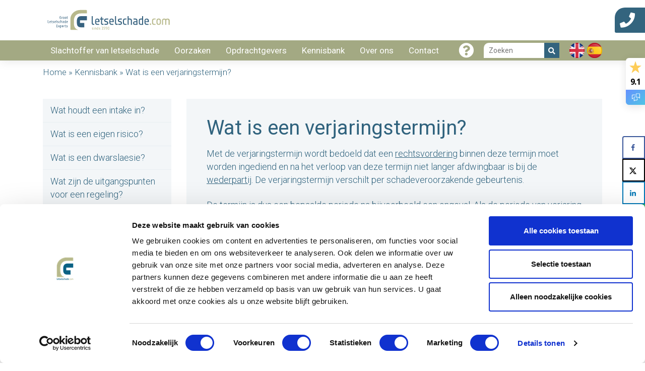

--- FILE ---
content_type: text/html; charset=UTF-8
request_url: https://letselschade.com/kennisbank/wat-is-een-verjaringstermijn/
body_size: 14709
content:
<!DOCTYPE html>
<html lang="nl-NL">
<head>
    <title>Wat is een verjaringstermijn? - Letselschade.com sinds 1990</title>

	<meta charset="UTF-8">
    <meta http-equiv="Content-Type" content="text/html; charset=utf-8" />
	<meta name="viewport" content="width=device-width, initial-scale=1, user-scalable=no, maximum-scale=1">

    <script
	  src="https://code.jquery.com/jquery-3.3.1.min.js"
	  integrity="sha256-FgpCb/KJQlLNfOu91ta32o/NMZxltwRo8QtmkMRdAu8="
	  crossorigin="anonymous"></script>
    <script async src="https://www.google.com/recaptcha/api.js?render=6LdPyRgjAAAAACPxjv6xbJ9VuRmyahNgynSQJVdL"></script>
    <script>
        jQuery(document).ready(function($) {
            $('#directcontact').submit(function (event) {
                event.preventDefault();
                grecaptcha.ready(function () {
                    grecaptcha.execute('6LdPyRgjAAAAACPxjv6xbJ9VuRmyahNgynSQJVdL', {action: 'directcontact'}).then(function (token) {
                        $('#directcontact').prepend('<input type="hidden" name="token" value="' + token + '">');
                        $('#directcontact').unbind('submit').submit();
                    });
                    ;
                });
            });
        });

    </script>
	<link rel="stylesheet" type="text/css" href="//cdn.jsdelivr.net/npm/slick-carousel@1.8.1/slick/slick.css"/>
	<link rel="stylesheet" href="https://use.fontawesome.com/releases/v5.11.2/css/all.css" integrity="sha384-KA6wR/X5RY4zFAHpv/CnoG2UW1uogYfdnP67Uv7eULvTveboZJg0qUpmJZb5VqzN" crossorigin="anonymous">

	<script type="text/javascript" src="//cdn.jsdelivr.net/npm/slick-carousel@1.8.1/slick/slick.min.js"></script>

	<link rel="stylesheet" href="https://use.typekit.net/qhf5kem.css">

	<script type="text/javascript">
	window.dataLayer = window.dataLayer || [];

	function gtag() {
		dataLayer.push(arguments);
	}

	gtag("consent", "default", {
		ad_personalization: "denied",
		ad_storage: "denied",
		ad_user_data: "denied",
		analytics_storage: "denied",
		functionality_storage: "denied",
		personalization_storage: "denied",
		security_storage: "granted",
		wait_for_update: 500,
	});
	gtag("set", "ads_data_redaction", true);
	gtag("set", "url_passthrough", true);
</script>
<script type="text/javascript"
		id="Cookiebot"
		src="https://consent.cookiebot.com/uc.js"
		data-implementation="wp"
		data-cbid="d0d5634e-d2fb-43d4-babb-5ebe8b294a55"
							async	></script>
<meta name='robots' content='index, follow, max-image-preview:large, max-snippet:-1, max-video-preview:-1' />
<link rel="alternate" hreflang="nl" href="https://letselschade.com/kennisbank/wat-is-een-verjaringstermijn/" />
<link rel="alternate" hreflang="x-default" href="https://letselschade.com/kennisbank/wat-is-een-verjaringstermijn/" />

            <script data-no-defer="1" data-ezscrex="false" data-cfasync="false" data-pagespeed-no-defer data-cookieconsent="ignore">
                var ctPublicFunctions = {"_ajax_nonce":"162c7c61cb","_rest_nonce":"4fa1d874ba","_ajax_url":"\/wp-admin\/admin-ajax.php","_rest_url":"https:\/\/letselschade.com\/wp-json\/","data__cookies_type":"none","data__ajax_type":"rest","data__bot_detector_enabled":"1","data__frontend_data_log_enabled":1,"cookiePrefix":"","wprocket_detected":false,"host_url":"letselschade.com","text__ee_click_to_select":"Klik om de hele gegevens te selecteren","text__ee_original_email":"De volledige tekst is","text__ee_got_it":"Duidelijk","text__ee_blocked":"Geblokkeerd","text__ee_cannot_connect":"Kan geen verbinding maken","text__ee_cannot_decode":"Kan e-mail niet decoderen. Onbekende reden","text__ee_email_decoder":"Cleantalk e-mail decoder","text__ee_wait_for_decoding":"De magie is onderweg!","text__ee_decoding_process":"Wacht een paar seconden terwijl we de contactgegevens decoderen."}
            </script>
        
            <script data-no-defer="1" data-ezscrex="false" data-cfasync="false" data-pagespeed-no-defer data-cookieconsent="ignore">
                var ctPublic = {"_ajax_nonce":"162c7c61cb","settings__forms__check_internal":"0","settings__forms__check_external":"0","settings__forms__force_protection":0,"settings__forms__search_test":"1","settings__forms__wc_add_to_cart":"0","settings__data__bot_detector_enabled":"1","settings__sfw__anti_crawler":0,"blog_home":"https:\/\/letselschade.com\/","pixel__setting":"3","pixel__enabled":false,"pixel__url":null,"data__email_check_before_post":"1","data__email_check_exist_post":0,"data__cookies_type":"none","data__key_is_ok":true,"data__visible_fields_required":true,"wl_brandname":"Anti-Spam by CleanTalk","wl_brandname_short":"CleanTalk","ct_checkjs_key":2116473616,"emailEncoderPassKey":"f66475604913b8832024cc4cc1f8d972","bot_detector_forms_excluded":"W10=","advancedCacheExists":false,"varnishCacheExists":false,"wc_ajax_add_to_cart":false}
            </script>
        
	<!-- This site is optimized with the Yoast SEO plugin v26.7 - https://yoast.com/wordpress/plugins/seo/ -->
	<meta name="description" content="Met de verjaringstermijn wordt bedoeld dat een rechtsvordering binnen de termijn moet worden ingediend en na verloop niet langer afdwingbaar is." />
	<link rel="canonical" href="https://letselschade.com/kennisbank/wat-is-een-verjaringstermijn/" />
	<meta name="twitter:label1" content="Geschatte leestijd" />
	<meta name="twitter:data1" content="1 minuut" />
	<script type="application/ld+json" class="yoast-schema-graph">{"@context":"https://schema.org","@graph":[{"@type":"WebPage","@id":"https://letselschade.com/kennisbank/wat-is-een-verjaringstermijn/","url":"https://letselschade.com/kennisbank/wat-is-een-verjaringstermijn/","name":"Wat is een verjaringstermijn? - Letselschade.com sinds 1990","isPartOf":{"@id":"https://letselschade.com/#website"},"datePublished":"2020-10-22T11:30:48+00:00","dateModified":"2023-07-18T10:05:47+00:00","description":"Met de verjaringstermijn wordt bedoeld dat een rechtsvordering binnen de termijn moet worden ingediend en na verloop niet langer afdwingbaar is.","breadcrumb":{"@id":"https://letselschade.com/kennisbank/wat-is-een-verjaringstermijn/#breadcrumb"},"inLanguage":"nl-NL","potentialAction":[{"@type":"ReadAction","target":["https://letselschade.com/kennisbank/wat-is-een-verjaringstermijn/"]}]},{"@type":"BreadcrumbList","@id":"https://letselschade.com/kennisbank/wat-is-een-verjaringstermijn/#breadcrumb","itemListElement":[{"@type":"ListItem","position":1,"name":"Home","item":"https://letselschade.com/"},{"@type":"ListItem","position":2,"name":"Kennisbank","item":"https://letselschade.com/kennisbank/"},{"@type":"ListItem","position":3,"name":"Wat is een verjaringstermijn?"}]},{"@type":"WebSite","@id":"https://letselschade.com/#website","url":"https://letselschade.com/","name":"Letselschade.com","description":"sinds 1990 gespecialiseerd in letselschade","publisher":{"@id":"https://letselschade.com/#organization"},"potentialAction":[{"@type":"SearchAction","target":{"@type":"EntryPoint","urlTemplate":"https://letselschade.com/?s={search_term_string}"},"query-input":{"@type":"PropertyValueSpecification","valueRequired":true,"valueName":"search_term_string"}}],"inLanguage":"nl-NL"},{"@type":"Organization","@id":"https://letselschade.com/#organization","name":"Letselschade.com","url":"https://letselschade.com/","logo":{"@type":"ImageObject","inLanguage":"nl-NL","@id":"https://letselschade.com/#/schema/logo/image/","url":"https://letselschade.com/wp-content/uploads/2020/01/Letselschade-logo2-sRGB.png","contentUrl":"https://letselschade.com/wp-content/uploads/2020/01/Letselschade-logo2-sRGB.png","width":1600,"height":268,"caption":"Letselschade.com"},"image":{"@id":"https://letselschade.com/#/schema/logo/image/"},"sameAs":["https://www.facebook.com/Letselschadecom-696997630311810/","https://x.com/letselschadecom","https://www.linkedin.com/company/letselschade.com/"]}]}</script>
	<!-- / Yoast SEO plugin. -->


<!-- Hubbub v.1.36.3 https://morehubbub.com/ -->
<meta property="og:locale" content="nl_NL" />
<meta property="og:type" content="article" />
<meta property="og:title" content="Wat is een verjaringstermijn? - Letselschade.com sinds 1990" />
<meta property="og:description" content="Met de verjaringstermijn wordt bedoeld dat een rechtsvordering binnen de termijn moet worden ingediend en na verloop niet langer afdwingbaar is." />
<meta property="og:url" content="https://letselschade.com/kennisbank/wat-is-een-verjaringstermijn/" />
<meta property="og:site_name" content="Letselschade.com" />
<meta property="og:updated_time" content="2023-07-18T10:05:47+00:00" />
<meta property="article:published_time" content="2020-10-22T11:30:48+00:00" />
<meta property="article:modified_time" content="2023-07-18T10:05:47+00:00" />
<meta name="twitter:card" content="summary_large_image" />
<meta name="twitter:title" content="Wat is een verjaringstermijn? - Letselschade.com sinds 1990" />
<meta name="twitter:description" content="Met de verjaringstermijn wordt bedoeld dat een rechtsvordering binnen de termijn moet worden ingediend en na verloop niet langer afdwingbaar is." />
<meta class="flipboard-article" content="Met de verjaringstermijn wordt bedoeld dat een rechtsvordering binnen de termijn moet worden ingediend en na verloop niet langer afdwingbaar is." />
<!-- Hubbub v.1.36.3 https://morehubbub.com/ -->
<link rel='dns-prefetch' href='//fd.cleantalk.org' />
<link rel='dns-prefetch' href='//www.googletagmanager.com' />
<style id='wp-img-auto-sizes-contain-inline-css' type='text/css'>
img:is([sizes=auto i],[sizes^="auto," i]){contain-intrinsic-size:3000px 1500px}
/*# sourceURL=wp-img-auto-sizes-contain-inline-css */
</style>
<link rel='stylesheet' id='wp-block-library-css' href='https://letselschade.com/wp-includes/css/dist/block-library/style.min.css' type='text/css' media='all' />
<style id='global-styles-inline-css' type='text/css'>
:root{--wp--preset--aspect-ratio--square: 1;--wp--preset--aspect-ratio--4-3: 4/3;--wp--preset--aspect-ratio--3-4: 3/4;--wp--preset--aspect-ratio--3-2: 3/2;--wp--preset--aspect-ratio--2-3: 2/3;--wp--preset--aspect-ratio--16-9: 16/9;--wp--preset--aspect-ratio--9-16: 9/16;--wp--preset--color--black: #000000;--wp--preset--color--cyan-bluish-gray: #abb8c3;--wp--preset--color--white: #ffffff;--wp--preset--color--pale-pink: #f78da7;--wp--preset--color--vivid-red: #cf2e2e;--wp--preset--color--luminous-vivid-orange: #ff6900;--wp--preset--color--luminous-vivid-amber: #fcb900;--wp--preset--color--light-green-cyan: #7bdcb5;--wp--preset--color--vivid-green-cyan: #00d084;--wp--preset--color--pale-cyan-blue: #8ed1fc;--wp--preset--color--vivid-cyan-blue: #0693e3;--wp--preset--color--vivid-purple: #9b51e0;--wp--preset--gradient--vivid-cyan-blue-to-vivid-purple: linear-gradient(135deg,rgb(6,147,227) 0%,rgb(155,81,224) 100%);--wp--preset--gradient--light-green-cyan-to-vivid-green-cyan: linear-gradient(135deg,rgb(122,220,180) 0%,rgb(0,208,130) 100%);--wp--preset--gradient--luminous-vivid-amber-to-luminous-vivid-orange: linear-gradient(135deg,rgb(252,185,0) 0%,rgb(255,105,0) 100%);--wp--preset--gradient--luminous-vivid-orange-to-vivid-red: linear-gradient(135deg,rgb(255,105,0) 0%,rgb(207,46,46) 100%);--wp--preset--gradient--very-light-gray-to-cyan-bluish-gray: linear-gradient(135deg,rgb(238,238,238) 0%,rgb(169,184,195) 100%);--wp--preset--gradient--cool-to-warm-spectrum: linear-gradient(135deg,rgb(74,234,220) 0%,rgb(151,120,209) 20%,rgb(207,42,186) 40%,rgb(238,44,130) 60%,rgb(251,105,98) 80%,rgb(254,248,76) 100%);--wp--preset--gradient--blush-light-purple: linear-gradient(135deg,rgb(255,206,236) 0%,rgb(152,150,240) 100%);--wp--preset--gradient--blush-bordeaux: linear-gradient(135deg,rgb(254,205,165) 0%,rgb(254,45,45) 50%,rgb(107,0,62) 100%);--wp--preset--gradient--luminous-dusk: linear-gradient(135deg,rgb(255,203,112) 0%,rgb(199,81,192) 50%,rgb(65,88,208) 100%);--wp--preset--gradient--pale-ocean: linear-gradient(135deg,rgb(255,245,203) 0%,rgb(182,227,212) 50%,rgb(51,167,181) 100%);--wp--preset--gradient--electric-grass: linear-gradient(135deg,rgb(202,248,128) 0%,rgb(113,206,126) 100%);--wp--preset--gradient--midnight: linear-gradient(135deg,rgb(2,3,129) 0%,rgb(40,116,252) 100%);--wp--preset--font-size--small: 13px;--wp--preset--font-size--medium: 20px;--wp--preset--font-size--large: 36px;--wp--preset--font-size--x-large: 42px;--wp--preset--spacing--20: 0.44rem;--wp--preset--spacing--30: 0.67rem;--wp--preset--spacing--40: 1rem;--wp--preset--spacing--50: 1.5rem;--wp--preset--spacing--60: 2.25rem;--wp--preset--spacing--70: 3.38rem;--wp--preset--spacing--80: 5.06rem;--wp--preset--shadow--natural: 6px 6px 9px rgba(0, 0, 0, 0.2);--wp--preset--shadow--deep: 12px 12px 50px rgba(0, 0, 0, 0.4);--wp--preset--shadow--sharp: 6px 6px 0px rgba(0, 0, 0, 0.2);--wp--preset--shadow--outlined: 6px 6px 0px -3px rgb(255, 255, 255), 6px 6px rgb(0, 0, 0);--wp--preset--shadow--crisp: 6px 6px 0px rgb(0, 0, 0);}:where(.is-layout-flex){gap: 0.5em;}:where(.is-layout-grid){gap: 0.5em;}body .is-layout-flex{display: flex;}.is-layout-flex{flex-wrap: wrap;align-items: center;}.is-layout-flex > :is(*, div){margin: 0;}body .is-layout-grid{display: grid;}.is-layout-grid > :is(*, div){margin: 0;}:where(.wp-block-columns.is-layout-flex){gap: 2em;}:where(.wp-block-columns.is-layout-grid){gap: 2em;}:where(.wp-block-post-template.is-layout-flex){gap: 1.25em;}:where(.wp-block-post-template.is-layout-grid){gap: 1.25em;}.has-black-color{color: var(--wp--preset--color--black) !important;}.has-cyan-bluish-gray-color{color: var(--wp--preset--color--cyan-bluish-gray) !important;}.has-white-color{color: var(--wp--preset--color--white) !important;}.has-pale-pink-color{color: var(--wp--preset--color--pale-pink) !important;}.has-vivid-red-color{color: var(--wp--preset--color--vivid-red) !important;}.has-luminous-vivid-orange-color{color: var(--wp--preset--color--luminous-vivid-orange) !important;}.has-luminous-vivid-amber-color{color: var(--wp--preset--color--luminous-vivid-amber) !important;}.has-light-green-cyan-color{color: var(--wp--preset--color--light-green-cyan) !important;}.has-vivid-green-cyan-color{color: var(--wp--preset--color--vivid-green-cyan) !important;}.has-pale-cyan-blue-color{color: var(--wp--preset--color--pale-cyan-blue) !important;}.has-vivid-cyan-blue-color{color: var(--wp--preset--color--vivid-cyan-blue) !important;}.has-vivid-purple-color{color: var(--wp--preset--color--vivid-purple) !important;}.has-black-background-color{background-color: var(--wp--preset--color--black) !important;}.has-cyan-bluish-gray-background-color{background-color: var(--wp--preset--color--cyan-bluish-gray) !important;}.has-white-background-color{background-color: var(--wp--preset--color--white) !important;}.has-pale-pink-background-color{background-color: var(--wp--preset--color--pale-pink) !important;}.has-vivid-red-background-color{background-color: var(--wp--preset--color--vivid-red) !important;}.has-luminous-vivid-orange-background-color{background-color: var(--wp--preset--color--luminous-vivid-orange) !important;}.has-luminous-vivid-amber-background-color{background-color: var(--wp--preset--color--luminous-vivid-amber) !important;}.has-light-green-cyan-background-color{background-color: var(--wp--preset--color--light-green-cyan) !important;}.has-vivid-green-cyan-background-color{background-color: var(--wp--preset--color--vivid-green-cyan) !important;}.has-pale-cyan-blue-background-color{background-color: var(--wp--preset--color--pale-cyan-blue) !important;}.has-vivid-cyan-blue-background-color{background-color: var(--wp--preset--color--vivid-cyan-blue) !important;}.has-vivid-purple-background-color{background-color: var(--wp--preset--color--vivid-purple) !important;}.has-black-border-color{border-color: var(--wp--preset--color--black) !important;}.has-cyan-bluish-gray-border-color{border-color: var(--wp--preset--color--cyan-bluish-gray) !important;}.has-white-border-color{border-color: var(--wp--preset--color--white) !important;}.has-pale-pink-border-color{border-color: var(--wp--preset--color--pale-pink) !important;}.has-vivid-red-border-color{border-color: var(--wp--preset--color--vivid-red) !important;}.has-luminous-vivid-orange-border-color{border-color: var(--wp--preset--color--luminous-vivid-orange) !important;}.has-luminous-vivid-amber-border-color{border-color: var(--wp--preset--color--luminous-vivid-amber) !important;}.has-light-green-cyan-border-color{border-color: var(--wp--preset--color--light-green-cyan) !important;}.has-vivid-green-cyan-border-color{border-color: var(--wp--preset--color--vivid-green-cyan) !important;}.has-pale-cyan-blue-border-color{border-color: var(--wp--preset--color--pale-cyan-blue) !important;}.has-vivid-cyan-blue-border-color{border-color: var(--wp--preset--color--vivid-cyan-blue) !important;}.has-vivid-purple-border-color{border-color: var(--wp--preset--color--vivid-purple) !important;}.has-vivid-cyan-blue-to-vivid-purple-gradient-background{background: var(--wp--preset--gradient--vivid-cyan-blue-to-vivid-purple) !important;}.has-light-green-cyan-to-vivid-green-cyan-gradient-background{background: var(--wp--preset--gradient--light-green-cyan-to-vivid-green-cyan) !important;}.has-luminous-vivid-amber-to-luminous-vivid-orange-gradient-background{background: var(--wp--preset--gradient--luminous-vivid-amber-to-luminous-vivid-orange) !important;}.has-luminous-vivid-orange-to-vivid-red-gradient-background{background: var(--wp--preset--gradient--luminous-vivid-orange-to-vivid-red) !important;}.has-very-light-gray-to-cyan-bluish-gray-gradient-background{background: var(--wp--preset--gradient--very-light-gray-to-cyan-bluish-gray) !important;}.has-cool-to-warm-spectrum-gradient-background{background: var(--wp--preset--gradient--cool-to-warm-spectrum) !important;}.has-blush-light-purple-gradient-background{background: var(--wp--preset--gradient--blush-light-purple) !important;}.has-blush-bordeaux-gradient-background{background: var(--wp--preset--gradient--blush-bordeaux) !important;}.has-luminous-dusk-gradient-background{background: var(--wp--preset--gradient--luminous-dusk) !important;}.has-pale-ocean-gradient-background{background: var(--wp--preset--gradient--pale-ocean) !important;}.has-electric-grass-gradient-background{background: var(--wp--preset--gradient--electric-grass) !important;}.has-midnight-gradient-background{background: var(--wp--preset--gradient--midnight) !important;}.has-small-font-size{font-size: var(--wp--preset--font-size--small) !important;}.has-medium-font-size{font-size: var(--wp--preset--font-size--medium) !important;}.has-large-font-size{font-size: var(--wp--preset--font-size--large) !important;}.has-x-large-font-size{font-size: var(--wp--preset--font-size--x-large) !important;}
/*# sourceURL=global-styles-inline-css */
</style>

<style id='classic-theme-styles-inline-css' type='text/css'>
/*! This file is auto-generated */
.wp-block-button__link{color:#fff;background-color:#32373c;border-radius:9999px;box-shadow:none;text-decoration:none;padding:calc(.667em + 2px) calc(1.333em + 2px);font-size:1.125em}.wp-block-file__button{background:#32373c;color:#fff;text-decoration:none}
/*# sourceURL=/wp-includes/css/classic-themes.min.css */
</style>
<link rel='stylesheet' id='chained-css-css' href='https://letselschade.com/wp-content/plugins/chained-quiz/css/main.css' type='text/css' media='all' />
<link rel='stylesheet' id='cleantalk-public-css-css' href='https://letselschade.com/wp-content/plugins/cleantalk-spam-protect/css/cleantalk-public.min.css' type='text/css' media='all' />
<link rel='stylesheet' id='cleantalk-email-decoder-css-css' href='https://letselschade.com/wp-content/plugins/cleantalk-spam-protect/css/cleantalk-email-decoder.min.css' type='text/css' media='all' />
<link rel='stylesheet' id='vfb-pro-css' href='https://letselschade.com/wp-content/plugins/vfb-pro/public/assets/css/vfb-style.min.css' type='text/css' media='all' />
<link rel='stylesheet' id='jet-popup-frontend-css' href='https://letselschade.com/wp-content/plugins/jet-popup/assets/css/jet-popup-frontend.css' type='text/css' media='all' />
<link rel='stylesheet' id='dpsp-frontend-style-pro-css' href='https://letselschade.com/wp-content/plugins/social-pug/assets/dist/style-frontend-pro.css' type='text/css' media='all' />
<style id='dpsp-frontend-style-pro-inline-css' type='text/css'>

			@media screen and ( max-width : 720px ) {
				aside#dpsp-floating-sidebar.dpsp-hide-on-mobile.opened {
					display: none;
				}
			}
			
/*# sourceURL=dpsp-frontend-style-pro-inline-css */
</style>
<link rel='stylesheet' id='core-css' href='https://letselschade.com/css/wordpress.css' type='text/css' media='all' />
<link rel='stylesheet' id='bootstrap-reboot-css' href='https://letselschade.com/css/bootstrap-reboot.min.css' type='text/css' media='all' />
<link rel='stylesheet' id='bootstrap-grid-css' href='https://letselschade.com/css/bootstrap-grid.min.css' type='text/css' media='all' />
<link rel='stylesheet' id='app-css' href='https://letselschade.com/css/app.css' type='text/css' media='all' />
<script type="text/javascript" src="https://letselschade.com/wp-includes/js/jquery/jquery.min.js" id="jquery-core-js"></script>
<script type="text/javascript" src="https://letselschade.com/wp-includes/js/jquery/jquery-migrate.min.js" id="jquery-migrate-js"></script>
<script type="text/javascript" id="chained-common-js-extra">
/* <![CDATA[ */
var chained_i18n = {"please_answer":"Please answer the question","please_provide_email":"Please provide valid email address","complete_text_captcha":"You need to answer the verification question","dont_autoscroll":"0"};
//# sourceURL=chained-common-js-extra
/* ]]> */
</script>
<script type="text/javascript" src="https://letselschade.com/wp-content/plugins/chained-quiz/js/common.js" id="chained-common-js"></script>
<script type="text/javascript" src="https://letselschade.com/wp-content/plugins/cleantalk-spam-protect/js/apbct-public-bundle.min.js" id="apbct-public-bundle.min-js-js"></script>
<script type="text/javascript" src="https://fd.cleantalk.org/ct-bot-detector-wrapper.js" id="ct_bot_detector-js" defer="defer" data-wp-strategy="defer"></script>

<!-- Google tag (gtag.js) snippet toegevoegd door Site Kit -->
<!-- Google Analytics snippet toegevoegd door Site Kit -->
<script type="text/javascript" src="https://www.googletagmanager.com/gtag/js?id=G-9J43M3QZ50" id="google_gtagjs-js" async></script>
<script type="text/javascript" id="google_gtagjs-js-after">
/* <![CDATA[ */
window.dataLayer = window.dataLayer || [];function gtag(){dataLayer.push(arguments);}
gtag("set","linker",{"domains":["letselschade.com"]});
gtag("js", new Date());
gtag("set", "developer_id.dZTNiMT", true);
gtag("config", "G-9J43M3QZ50");
//# sourceURL=google_gtagjs-js-after
/* ]]> */
</script>
<script type="text/javascript" src="https://letselschade.com/js/jquery.sticky-kit.min.js" id="sticky-js"></script>
<script type="text/javascript" src="https://letselschade.com/js/jquery.matchheight.min.js" id="matchheight-js"></script>
<script type="text/javascript" src="https://letselschade.com/js/app.js" id="app-js"></script>
<meta name="generator" content="WPML ver:4.8.6 stt:37,1,2;" />
<meta name="generator" content="Site Kit by Google 1.170.0" />
<!-- Meta Pixel Code -->
<script type='text/javascript'>
!function(f,b,e,v,n,t,s){if(f.fbq)return;n=f.fbq=function(){n.callMethod?
n.callMethod.apply(n,arguments):n.queue.push(arguments)};if(!f._fbq)f._fbq=n;
n.push=n;n.loaded=!0;n.version='2.0';n.queue=[];t=b.createElement(e);t.async=!0;
t.src=v;s=b.getElementsByTagName(e)[0];s.parentNode.insertBefore(t,s)}(window,
document,'script','https://connect.facebook.net/en_US/fbevents.js');
</script>
<!-- End Meta Pixel Code -->
<script type='text/javascript'>var url = window.location.origin + '?ob=open-bridge';
            fbq('set', 'openbridge', '2045030439336376', url);
fbq('init', '2045030439336376', {}, {
    "agent": "wordpress-6.9-4.1.5"
})</script><script type='text/javascript'>
    fbq('track', 'PageView', []);
  </script><meta name="hubbub-info" description="Hubbub 1.36.3">
<!-- Google Tag Manager snippet toegevoegd door Site Kit -->
<script type="text/javascript">
/* <![CDATA[ */

			( function( w, d, s, l, i ) {
				w[l] = w[l] || [];
				w[l].push( {'gtm.start': new Date().getTime(), event: 'gtm.js'} );
				var f = d.getElementsByTagName( s )[0],
					j = d.createElement( s ), dl = l != 'dataLayer' ? '&l=' + l : '';
				j.async = true;
				j.src = 'https://www.googletagmanager.com/gtm.js?id=' + i + dl;
				f.parentNode.insertBefore( j, f );
			} )( window, document, 'script', 'dataLayer', 'GTM-WTJGHJH' );
			
/* ]]> */
</script>

<!-- Einde Google Tag Manager snippet toegevoegd door Site Kit -->
<link rel="icon" href="https://letselschade.com/wp-content/uploads/2020/01/cropped-LS_favicon_transp-32x32.png" sizes="32x32" />
<link rel="icon" href="https://letselschade.com/wp-content/uploads/2020/01/cropped-LS_favicon_transp-192x192.png" sizes="192x192" />
<link rel="apple-touch-icon" href="https://letselschade.com/wp-content/uploads/2020/01/cropped-LS_favicon_transp-180x180.png" />
<meta name="msapplication-TileImage" content="https://letselschade.com/wp-content/uploads/2020/01/cropped-LS_favicon_transp-270x270.png" />
		<style type="text/css" id="wp-custom-css">
			/*=== LSOT ===*/

.lsot{
	background: #345c73;
display: table;
}

.lsot div {	display: table-cell;}

.lsot p, .lsot a{
		color:#ffffff !important;
	}

.lsot div.left{
	width:50%;
padding: 20px;
    vertical-align: middle;	
}

.lsot div.right{
	width:50%;
  vertical-align: top;
	padding: 40px 40px 40px 30px;
  text-align: center;

}

.lsot div.right img{
	margin-top:0;
	margin-bottom: 17px;
  padding: 0;
}

.lsot p{
	color:#ffffff;
	text-align: left;
}


@media only screen and (max-width: 767px) {
.lsot div.left, .lsot div.right{
    width: 100% !important;
	    display: block;
  }
	
	.lsot div.left, .lsot div.right{
  padding: 40px;
	text-align:left;
	min-height:275px;
	}
	
	section#section-image-text div.col{
		padding-left:15px;
	}
	
	    section#section-process div.process{margin-top: 20px !important;
    flex-direction: row;
	flex: 25%;}
	
}

/* LS-OT persbericht */

.page-id-3344 .section-header{
    height: 45vw;
    max-height: 45vh;
}

img.lsotpage{   margin-bottom: 10px;}

/*=== GrowSocial btns ===*/
div#dpsp-floating-sidebar {
    top: auto;
    bottom: 0px;
    right: 22px !important;
	background: #ffffff;
    border-radius: 5px;
}


/*--- Nieuwsbericht ---- */


.single-post .col-lg-4.col-md-5 .article{height: auto;}

/*------------*/

.information.staf {
    min-height: 150px;
}



/*=== Keurmerk Icons ===*/
section.section-icons div.wrapper {
    padding: 0 15px;
}	
	
/*=== Footer menu Columns ===*/

#menu-header-menu-1 li.menu-item {
    padding-right: 10px;
    max-width: 115px;
}

/*------------*/


/* --- Vacature header --- */
.postid-3593 .section-header 
{background-position: top;}

.header-element-contact-button {display: none;}
@media screen and (max-width: 991px) {
	.header-element-contact-button {display: inline-block;}
}

.section-header .text h2 {
	text-shadow: 0 0 5px #2f627d;
}


div#single-employee div.image img {
    object-fit: contain;
    max-height: 600px;
}

/* Kennisbank rekendeskundige foto */
div#single-kennisbank div.employees img {
	object-fit:contain!important;
}
		</style>
		</head>

	<body class="wp-singular kennisbank-template-default single single-kennisbank postid-2773 wp-theme-letselschade has-grow-sidebar" >

		<div id="body-wrapper">

			<header class="sticky">

	<div class="top-bar">
		<div class="container">

			<a class="logo" href="https://letselschade.com"></a>

			<button class="hamburger hamburger--squeeze" type="button">
				<span class="hamburger-box">
					<span class="hamburger-inner"></span>
				</span>
			</button> 

		</div>
	</div>

	<div class="bottom-bar">
		<div class="container">
			<nav>
				<div class="menu-header-menu-container"><ul id="menu-header-menu" class="menu"><li id="menu-item-157" class="menu-item menu-item-type-post_type menu-item-object-page menu-item-home menu-item-has-children menu-item-157"><a href="https://letselschade.com/">Slachtoffer van letselschade</a>
<ul class="sub-menu">
	<li id="menu-item-6868" class="menu-item menu-item-type-post_type menu-item-object-page menu-item-6868"><a href="https://letselschade.com/letselschadetest/">Recht op schadevergoeding?</a></li>
	<li id="menu-item-379" class="menu-item menu-item-type-post_type menu-item-object-page menu-item-379"><a href="https://letselschade.com/slachtoffer-van-letselschade/wat-is-letselschade/">Wat is letselschade?</a></li>
	<li id="menu-item-392" class="menu-item menu-item-type-post_type menu-item-object-page menu-item-392"><a href="https://letselschade.com/slachtoffer-van-letselschade/het-letselschadeproces/">Het letselschadeproces</a></li>
	<li id="menu-item-391" class="menu-item menu-item-type-post_type menu-item-object-page menu-item-391"><a href="https://letselschade.com/slachtoffer-van-letselschade/wat-is-overlijdensschade/">Wat is overlijdensschade?</a></li>
	<li id="menu-item-1207" class="menu-item menu-item-type-post_type menu-item-object-page menu-item-1207"><a href="https://letselschade.com/slachtoffer-van-letselschade/second-opinion/">Second opinion </a></li>
	<li id="menu-item-390" class="menu-item menu-item-type-post_type menu-item-object-page menu-item-390"><a href="https://letselschade.com/slachtoffer-van-letselschade/kosten/">Kosten</a></li>
	<li id="menu-item-378" class="menu-item menu-item-type-post_type menu-item-object-page menu-item-378"><a href="https://letselschade.com/slachtoffer-van-letselschade/faq/">FAQ</a></li>
</ul>
</li>
<li id="menu-item-6395" class="menu-item menu-item-type-custom menu-item-object-custom menu-item-has-children menu-item-6395"><a href="#">Oorzaken</a>
<ul class="sub-menu">
	<li id="menu-item-6397" class="menu-item menu-item-type-post_type menu-item-object-page menu-item-6397"><a href="https://letselschade.com/slachtoffer-van-letselschade/letselschade-bij-verkeersongeval/">Letselschade bij verkeersongeval</a></li>
	<li id="menu-item-6398" class="menu-item menu-item-type-post_type menu-item-object-page menu-item-6398"><a href="https://letselschade.com/slachtoffer-van-letselschade/letselschade-door-een-bedrijfsongeval/">Letselschade door een bedrijfsongeval</a></li>
	<li id="menu-item-6399" class="menu-item menu-item-type-post_type menu-item-object-page menu-item-6399"><a href="https://letselschade.com/slachtoffer-van-letselschade/letselschade-door-een-beroepsziekte/">Letselschade door een beroepsziekte</a></li>
	<li id="menu-item-6400" class="menu-item menu-item-type-post_type menu-item-object-page menu-item-6400"><a href="https://letselschade.com/slachtoffer-van-letselschade/letselschade-door-een-dier/">Letselschade door een dier</a></li>
	<li id="menu-item-6401" class="menu-item menu-item-type-post_type menu-item-object-page menu-item-6401"><a href="https://letselschade.com/slachtoffer-van-letselschade/letselschade-door-een-gebrekkig-product/">Letselschade door een gebrekkig product</a></li>
	<li id="menu-item-6402" class="menu-item menu-item-type-post_type menu-item-object-page menu-item-6402"><a href="https://letselschade.com/slachtoffer-van-letselschade/letselschade-door-nalatigheid-van-de-overheid/">Letselschade door nalatigheid van de overheid</a></li>
</ul>
</li>
<li id="menu-item-403" class="menu-item menu-item-type-post_type menu-item-object-page menu-item-has-children menu-item-403"><a href="https://letselschade.com/letselschade-voor-opdrachtgevers/">Opdrachtgevers</a>
<ul class="sub-menu">
	<li id="menu-item-569" class="menu-item menu-item-type-post_type menu-item-object-page menu-item-569"><a href="https://letselschade.com/letselschade-voor-opdrachtgevers/letselschade-voor-advocatuur/">Advocatuur</a></li>
	<li id="menu-item-568" class="menu-item menu-item-type-post_type menu-item-object-page menu-item-568"><a href="https://letselschade.com/letselschade-voor-opdrachtgevers/letselschade-voor-intermediair/">Intermediair</a></li>
	<li id="menu-item-567" class="menu-item menu-item-type-post_type menu-item-object-page menu-item-567"><a href="https://letselschade.com/letselschade-voor-opdrachtgevers/werkgever/">Werkgever</a></li>
	<li id="menu-item-565" class="menu-item menu-item-type-post_type menu-item-object-page menu-item-565"><a href="https://letselschade.com/letselschade-voor-opdrachtgevers/letselschade-voor-verzekeraar/">Verzekeraar</a></li>
	<li id="menu-item-3224" class="menu-item menu-item-type-post_type menu-item-object-page menu-item-3224"><a href="https://letselschade.com/letselschade-voor-opdrachtgevers/zelfstandigen-en-ondernemers/">Zelfstandigen en ondernemers</a></li>
	<li id="menu-item-564" class="menu-item menu-item-type-post_type menu-item-object-page menu-item-564"><a href="https://letselschade.com/letselschade-voor-opdrachtgevers/letselschade-diensten/">Diensten</a></li>
	<li id="menu-item-1192" class="menu-item menu-item-type-post_type menu-item-object-page menu-item-1192"><a href="https://letselschade.com/letselschade-voor-opdrachtgevers/faq-opdrachtgevers/">FAQ Opdrachtgevers</a></li>
</ul>
</li>
<li id="menu-item-5969" class="menu-item menu-item-type-custom menu-item-object-custom menu-item-5969"><a href="https://letselschade.com/kennisbank/">Kennisbank</a></li>
<li id="menu-item-401" class="menu-item menu-item-type-post_type menu-item-object-page menu-item-has-children menu-item-401"><a href="https://letselschade.com/over-ons/">Over ons</a>
<ul class="sub-menu">
	<li id="menu-item-1012" class="menu-item menu-item-type-post_type menu-item-object-page menu-item-1012"><a href="https://letselschade.com/over-ons/medewerkers-achter-letselschade-com/">Medewerkers</a></li>
	<li id="menu-item-5074" class="menu-item menu-item-type-post_type menu-item-object-page menu-item-5074"><a href="https://letselschade.com/over-ons/vacatures/">Vacatures</a></li>
	<li id="menu-item-402" class="menu-item menu-item-type-post_type menu-item-object-page menu-item-402"><a href="https://letselschade.com/over-ons/nieuws/">Nieuws</a></li>
	<li id="menu-item-697" class="menu-item menu-item-type-post_type menu-item-object-page menu-item-697"><a href="https://letselschade.com/over-ons/informatie-downloads/">Downloads</a></li>
	<li id="menu-item-964" class="menu-item menu-item-type-custom menu-item-object-custom menu-item-964"><a href="https://letselschade.com/kennisbank/">Kennisbank</a></li>
</ul>
</li>
<li id="menu-item-1041" class="menu-item menu-item-type-post_type menu-item-object-page menu-item-has-children menu-item-1041"><a href="https://letselschade.com/contact/">Contact</a>
<ul class="sub-menu">
	<li id="menu-item-1056" class="menu-item menu-item-type-post_type menu-item-object-page menu-item-1056"><a href="https://letselschade.com/contact/online-letselschade-melden/">Online letselschade melden</a></li>
	<li id="menu-item-6519" class="menu-item menu-item-type-post_type menu-item-object-page menu-item-6519"><a href="https://letselschade.com/contact/landelijk-netwerk/">Landelijk netwerk</a></li>
	<li id="menu-item-1360" class="menu-item menu-item-type-post_type menu-item-object-page menu-item-1360"><a href="https://letselschade.com/contact/inloopspreekuur/">Inloopspreekuur</a></li>
	<li id="menu-item-1165" class="menu-item menu-item-type-post_type menu-item-object-page menu-item-1165"><a href="https://letselschade.com/contact/route/">Route</a></li>
	<li id="menu-item-3531" class="menu-item menu-item-type-post_type menu-item-object-page menu-item-3531"><a href="https://letselschade.com/contact/klachtenregeling/">Klachtenregeling</a></li>
</ul>
</li>
</ul></div>			</nav>

			<div class="languages">
				<a class="wpml-ls-item" href="https://letselschade.com/en/"><img src="https://letselschade.com/img/en.png" alt="en" width="18" /></a><a class="wpml-ls-item" href="https://letselschade.com/es/"><img src="https://letselschade.com/img/es.png" alt="es" width="18" /></a>			</div>

			<div class="form">
				<form id="form-search" action="https://letselschade.com">
					<input type="text" name="s" placeholder="Zoeken" />
					<button type="submit"><i class="fas fa-search"></i></button>
				</form>
			</div>
			
			<div class="kennisbank">
				<a href="https://letselschade.com/kennisbank" title="Kennisbank">
					<i class="fas fa-question-circle"></i>
				</a>
			</div>


		</div>
	</div>

</header>

<div id="call-us">
	<a href="tel:+310786443440" class="mobile-only"><i class="fas fa-phone"></i></a>
	<a href="https://letselschade.com/contact" class="desktop-only"><i class="fas fa-phone"></i></a>
</div>
			<div id="content">
				<div class="container"><div id="breadcrumbs"><span><span><a href="https://letselschade.com/">Home</a></span> » <span><a href="https://letselschade.com/kennisbank/">Kennisbank</a></span> » <span class="breadcrumb_last" aria-current="page">Wat is een verjaringstermijn?</span></span></div></div>				<div id="single-kennisbank" class="page">
    <section class="with-margin-bottom">
        <div class="container">
            <div class="row">
                <div class="col-lg-3">
                    <div class="quick-nav">
                        <nav>
                                                        <a href="https://letselschade.com/kennisbank/wat-houdt-een-intake-in/">Wat houdt een intake in?</a>
                                                        <a href="https://letselschade.com/kennisbank/wat-is-een-eigen-risico/">Wat is een eigen risico?</a>
                                                        <a href="https://letselschade.com/kennisbank/wat-is-een-dwarslaesie/">Wat is een dwarslaesie?</a>
                                                        <a href="https://letselschade.com/kennisbank/wat-zijn-de-uitgangspunten-voor-een-regeling/">Wat zijn de uitgangspunten voor een regeling?</a>
                                                        <a href="https://letselschade.com/kennisbank/wat-is-minnelijk-overleg/">Wat is minnelijk overleg?</a>
                                                        <a href="https://letselschade.com/kennisbank/wat-is-een-deelgeschil/">Wat is een deelgeschil?</a>
                                                        <a href="https://letselschade.com/kennisbank/wat-is-een-gebrekkig-product/">Wat is een gebrekkig product?</a>
                                                        <a href="https://letselschade.com/kennisbank/wanneer-is-er-sprake-van-een-medische-misser/">Wanneer is er sprake van een medische misser?</a>
                                                        <a href="https://letselschade.com/kennisbank/wat-is-overmacht-zoals-bedoeld-in-artikel-185-wvw/">Wat is overmacht (zoals bedoeld in artikel 185 WvW)?</a>
                                                        <a href="https://letselschade.com/kennisbank/wanneer-is-er-sprake-van-volledig-herstel/">Wanneer is er sprake van volledig herstel?</a>
                                                        <a href="https://letselschade.com/kennisbank/wat-zegt-artikel-185-wvw/">Wat zegt artikel 185 WvW?</a>
                                                        <a href="https://letselschade.com/kennisbank/wat-betekent-smartengeld-na-voeging/">Wat betekent smartengeld na voeging?</a>
                                                        <a href="https://letselschade.com/kennisbank/wat-te-doen-bij-mishandeling/">Wat te doen bij mishandeling?</a>
                                                        <a href="https://letselschade.com/kennisbank/wat-is-de-looptijd-van-de-schadevergoedingsverplichting/">Wat is de looptijd van de schadevergoedingsverplichting?</a>
                                                        <a href="https://letselschade.com/kennisbank/wat-is-affectieschade/">Wat is affectieschade?</a>
                                                        <a href="https://letselschade.com/kennisbank/wat-doet-de-arbeidsinspectie/">Wat doet de arbeidsinspectie?</a>
                                                        <a href="https://letselschade.com/kennisbank/wat-houdt-de-wam-in/">Wat houdt de WAM in?</a>
                                                        <a href="https://letselschade.com/kennisbank/wat-wordt-bedoeld-met-beperkingen/">Wat wordt bedoeld met beperkingen?</a>
                                                        <a href="https://letselschade.com/kennisbank/hoe-verloopt-de-afwikkeling-van-een-letselschadezaak/">Hoe verloopt de afwikkeling van een letselschadezaak?</a>
                                                        <a href="https://letselschade.com/kennisbank/wat-is-mediation/">Wat is mediation?</a>
                                                        <a href="https://letselschade.com/kennisbank/wat-is-een-proces-verbaal/">Wat is een proces-verbaal?</a>
                                                        <a href="https://letselschade.com/kennisbank/wat-houdt-het-letselschadetraject-in/">Wat houdt het letselschadetraject in?</a>
                                                        <a href="https://letselschade.com/kennisbank/wat-is-een-rechtsvordering/">Wat is een rechtsvordering?</a>
                                                        <a href="https://letselschade.com/kennisbank/wat-is-de-smartengeldgids/">Wat is de smartengeldgids?</a>
                                                        <a href="https://letselschade.com/kennisbank/wat-houdt-de-schadebeperkingsplicht-in/">Wat houdt de schadebeperkingsplicht in?</a>
                                                        <a href="https://letselschade.com/kennisbank/wat-is-niet-objectiveerbaar-letsel/">Wat is niet-objectiveerbaar letsel?</a>
                                                        <a href="https://letselschade.com/kennisbank/welke-medische-kosten-kan-ik-vergoed-krijgen/">Welke medische kosten kan ik vergoed krijgen?</a>
                                                        <a href="https://letselschade.com/kennisbank/wat-is-een-beroepsziekte/">Wat is een beroepsziekte?</a>
                                                        <a href="https://letselschade.com/kennisbank/wat-is-een-medische-expertise/">Wat is een medische expertise?</a>
                                                        <a href="https://letselschade.com/kennisbank/wat-doet-loonschade-com/">Wat doet Loonschade.com?</a>
                                                        <a href="https://letselschade.com/kennisbank/wat-is-bewijslast/">Wat is bewijslast?</a>
                                                        <a href="https://letselschade.com/kennisbank/wat-is-een-herstelcoach/">Wat is een herstelcoach?</a>
                                                        <a href="https://letselschade.com/kennisbank/wat-houdt-een-schadeberekening-in/">Wat houdt een schadeberekening in?</a>
                                                        <a href="https://letselschade.com/kennisbank/wat-te-doen-bij-een-misdrijf/">Wat te doen bij een misdrijf?</a>
                                                        <a href="https://letselschade.com/kennisbank/wat-doet-slachtofferhulp/">Wat doet slachtofferhulp?</a>
                                                        <a href="https://letselschade.com/kennisbank/hoe-werkt-aansprakelijkheid-bij-een-sport-en-spelsituatie/">Hoe werkt aansprakelijkheid bij een sport- en spelsituatie?</a>
                                                        <a href="https://letselschade.com/kennisbank/wat-is-een-schadestaat/">Wat is een schadestaat?</a>
                                                        <a href="https://letselschade.com/kennisbank/wat-is-een-gerichte-medische-machtiging-2/">Wat is een gerichte medische machtiging?</a>
                                                        <a href="https://letselschade.com/kennisbank/wat-is-een-medische-machtiging/">Wat is een medische machtiging</a>
                                                        <a href="https://letselschade.com/kennisbank/wat-is-een-medische-volmacht/">Wat is een medische volmacht?</a>
                                                        <a href="https://letselschade.com/kennisbank/wat-is-eigen-schuld/">Wat is eigen schuld?</a>
                                                        <a href="https://letselschade.com/kennisbank/wat-is-bewijsplicht/">Wat is bewijsplicht?</a>
                                                        <a href="https://letselschade.com/kennisbank/wat-is-de-omkeringsregel/">Wat is de omkeringsregel?</a>
                                                        <a href="https://letselschade.com/kennisbank/wat-zijn-schadeposten-en-welke-zijn-er/">Wat zijn schadeposten en welke zijn er?</a>
                                                        <a href="https://letselschade.com/kennisbank/wanneer-ben-je-slachtoffer/">Wanneer ben je slachtoffer?</a>
                                                        <a href="https://letselschade.com/kennisbank/wie-is-de-wederpartij/">Wie is de wederpartij?</a>
                                                        <a href="https://letselschade.com/kennisbank/wie-is-de-aansprakelijke-verzekeraar/">Wie is de aansprakelijke verzekeraar?</a>
                                                        <a href="https://letselschade.com/kennisbank/wat-is-de-absolute-verjaringstermijn/">Wat is de absolute verjaringstermijn?</a>
                                                        <a href="https://letselschade.com/kennisbank/wat-is-de-relatieve-verjaringstermijn/">Wat is de relatieve verjaringstermijn?</a>
                                                        <a href="https://letselschade.com/kennisbank/wat-is-een-verjaringstermijn/">Wat is een verjaringstermijn?</a>
                                                        <a href="https://letselschade.com/kennisbank/wat-is-een-letselschadezaak/">Wat is een letselschadezaak?</a>
                                                        <a href="https://letselschade.com/kennisbank/wat-betekent-stuiten/">Wat betekent stuiten?</a>
                                                        <a href="https://letselschade.com/kennisbank/wat-is-causaliteit/">Wat is causaliteit?</a>
                                                        <a href="https://letselschade.com/kennisbank/wat-is-juridische-causaliteit/">Wat is juridische causaliteit?</a>
                                                        <a href="https://letselschade.com/kennisbank/wat-is-medische-causaliteit/">Wat is medische causaliteit?</a>
                                                        <a href="https://letselschade.com/kennisbank/wat-is-predispositie/">Wat is predispositie?</a>
                                                        <a href="https://letselschade.com/kennisbank/wat-is-schade/">Wat is schade?</a>
                                                        <a href="https://letselschade.com/kennisbank/wat-is-een-saf/">Wat is een SAF?</a>
                                                        <a href="https://letselschade.com/kennisbank/wat-is-risicoaansprakelijkheid/">Wat is risicoaansprakelijkheid?</a>
                                                        <a href="https://letselschade.com/kennisbank/wat-betekent-verjaring/">Wat betekent verjaring?</a>
                                                        <a href="https://letselschade.com/kennisbank/wat-is-toekomstschade/">Wat is toekomstschade?</a>
                                                        <a href="https://letselschade.com/kennisbank/wat-doet-een-belangenbehartiger/">Wat doet een belangenbehartiger?</a>
                                                        <a href="https://letselschade.com/kennisbank/wat-zijn-pre-existente-klachten/">Wat zijn pre-existente klachten?</a>
                                                        <a href="https://letselschade.com/kennisbank/wat-is-causaal-verband/">Wat is causaal verband?</a>
                                                        <a href="https://letselschade.com/kennisbank/waarom-wordt-er-medische-informatie-opgevraagd/">Waarom wordt er medische informatie opgevraagd?</a>
                                                        <a href="https://letselschade.com/kennisbank/wat-doet-een-medisch-adviseur/">Wat doet een medisch adviseur?</a>
                                                        <a href="https://letselschade.com/kennisbank/wat-is-een-slotbetaling/">Wat is een slotbetaling?</a>
                                                        <a href="https://letselschade.com/kennisbank/wat-is-immateriele-schade/">Wat is immateriële schade</a>
                                                        <a href="https://letselschade.com/kennisbank/wat-is-materiele-schade/">Wat is materiële schade?</a>
                                                        <a href="https://letselschade.com/kennisbank/wat-is-een-voorschot/">Wat is een voorschot?</a>
                                                        <a href="https://letselschade.com/kennisbank/wat-is-een-onrechtmatige-daad/">Wat is een onrechtmatige daad?</a>
                                                        <a href="https://letselschade.com/kennisbank/wat-is-overlijdensschade/">Wat is overlijdensschade?</a>
                                                        <a href="https://letselschade.com/kennisbank/wat-is-productaansprakelijkheid/">Wat is productaansprakelijkheid?</a>
                                                        <a href="https://letselschade.com/kennisbank/welke-kosten-berekenen-jullie/">Welke kosten berekenen jullie?</a>
                                                        <a href="https://letselschade.com/kennisbank/wat-zijn-buitengerechtelijke-kosten/">Wat zijn buitengerechtelijke kosten?</a>
                                                        <a href="https://letselschade.com/kennisbank/wat-is-een-vaststellingsovereenkomst/">Wat is een vaststellingsovereenkomst?</a>
                                                        <a href="https://letselschade.com/kennisbank/wat-is-een-medisch-advies/">Wat is een medisch advies?</a>
                                                        <a href="https://letselschade.com/kennisbank/wat-is-een-voorbehoud/">Wat is een voorbehoud?</a>
                                                        <a href="https://letselschade.com/kennisbank/wat-houdt-een-schadevergoeding-in/">Wat houdt een schadevergoeding in?</a>
                                                        <a href="https://letselschade.com/kennisbank/wat-is-een-afwikkelingsvoorstel-2/">Wat is een afwikkelingsvoorstel?</a>
                                                        <a href="https://letselschade.com/kennisbank/wat-is-een-eindregelingsvoorstel/">Wat is een eindregelingsvoorstel?</a>
                                                        <a href="https://letselschade.com/kennisbank/wat-is-een-belastinggarantie/">Wat is een belastinggarantie?</a>
                                                        <a href="https://letselschade.com/kennisbank/wat-is-een-bedrijfsongeval/">Wat is een bedrijfsongeval?</a>
                                                        <a href="https://letselschade.com/kennisbank/wie-is-de-aansprakelijke-partij/">Wat is de aansprakelijke partij?</a>
                                                        <a href="https://letselschade.com/kennisbank/wat-is-een-medische-fout/">Wat is een medische fout?</a>
                                                        <a href="https://letselschade.com/kennisbank/wat-kan-de-svi-voor-mij-betekenen/">Wat kan de SVI voor mij betekenen?</a>
                                                        <a href="https://letselschade.com/kennisbank/kan-ik-een-vergoeding-krijgen-voor-beschadigde-kleding-goederen/">Kan ik een vergoeding krijgen voor beschadigde kleding &#038; goederen?</a>
                                                        <a href="https://letselschade.com/kennisbank/hoe-wordt-er-omgegaan-met-zwart-inkomen/">Hoe wordt er omgegaan met &#8216;zwart&#8217; inkomen?</a>
                                                        <a href="https://letselschade.com/kennisbank/wat-is-fiscale-schade/">Wat is fiscale schade?</a>
                                                        <a href="https://letselschade.com/kennisbank/wat-is-vermogensschade/">Wat is vermogensschade?</a>
                                                        <a href="https://letselschade.com/kennisbank/wat-is-wettelijke-rente/">Wat is wettelijke rente?</a>
                                                        <a href="https://letselschade.com/kennisbank/wat-doet-een-rekenkundige/">Wat doet een rekenkundige?</a>
                                                        <a href="https://letselschade.com/kennisbank/wat-is-pensioenschade/">Wat is pensioenschade?</a>
                                                        <a href="https://letselschade.com/kennisbank/wat-is-inkomensschade/">Wat is inkomensschade?</a>
                                                        <a href="https://letselschade.com/kennisbank/wat-is-verlies-van-verdienvermogen/">Wat is verlies van verdienvermogen?</a>
                                                        <a href="https://letselschade.com/kennisbank/wat-is-een-actuariele-berekening/">Wat is een actuariële berekening (contante waarde berekening)?</a>
                                                        <a href="https://letselschade.com/kennisbank/wat-is-verlies-van-arbeidsvermogen/">Wat is verlies van arbeidsvermogen?</a>
                                                        <a href="https://letselschade.com/kennisbank/wat-houdt-rendement-in-bij-letselschade/">Wat houdt rendement in bij letselschade?</a>
                                                        <a href="https://letselschade.com/kennisbank/wat-houdt-sterftekanscorrectie-in/">Wat houdt sterftekans(correctie) in?</a>
                                                        <a href="https://letselschade.com/kennisbank/wat-is-de-kapitalisatiefactor/">Wat is de kapitalisatiefactor?</a>
                                                        <a href="https://letselschade.com/kennisbank/wat-houdt-kapitalisatiedatum-in/">Wat houdt kapitalisatiedatum in?</a>
                                                        <a href="https://letselschade.com/kennisbank/wat-is-een-contante-waarde-berekening/">Wat is een contante waarde berekening?</a>
                                                        <a href="https://letselschade.com/kennisbank/wat-is-studievertraging/">Wat is studievertraging?</a>
                                                        <a href="https://letselschade.com/kennisbank/wat-doet-letselschade-com-voor-zorgverzekeraars/">Wat doet Letselschade.com voor zorgverzekeraars?</a>
                                                        <a href="https://letselschade.com/kennisbank/wat-kan-letselschade-com-betekenen-voor-rechtsbijstandverzekeraars/">Wat kan Letselschade.com betekenen voor rechtsbijstandverzekeraars?</a>
                                                        <a href="https://letselschade.com/kennisbank/wat-is-er-geregeld-voor-vergoeding-van-reiskosten/">Wat is er geregeld voor vergoeding van reiskosten?</a>
                                                        <a href="https://letselschade.com/kennisbank/hoe-is-huishoudelijke-hulp-geregeld-bij-letselschade/">Hoe is huishoudelijke hulp geregeld bij letselschade?</a>
                                                        <a href="https://letselschade.com/kennisbank/wat-houdt-de-gedragscode-behandeling-letselschade-in/">Wat houdt de Gedragscode Behandeling Letselschade in?</a>
                                                        <a href="https://letselschade.com/kennisbank/wat-is-een-carrousel-intake/">Wat is een carrousel intake?</a>
                                                        <a href="https://letselschade.com/kennisbank/wat-is-arbeidsongeschikt/">Wat is arbeidsongeschikt?</a>
                                                        <a href="https://letselschade.com/kennisbank/wat-is-een-arbeidsdeskundige/">Wat is een arbeidsdeskundige?</a>
                                                        <a href="https://letselschade.com/kennisbank/wat-doen-wij-voor-studenten/">Wat doen wij voor studenten?</a>
                                                        <a href="https://letselschade.com/kennisbank/wat-is-de-nle/">Wat is de NLE?</a>
                                                        <a href="https://letselschade.com/kennisbank/wat-is-de-nvmv/">Wat is de NVMV?</a>
                                                        <a href="https://letselschade.com/kennisbank/wat-is-de-werkgroep-artsen-advocaten/">Wat is de Werkgroep Artsen Advocaten?</a>
                                                        <a href="https://letselschade.com/kennisbank/wat-is-het-nis/">Wat is het NIS?</a>
                                                        <a href="https://letselschade.com/kennisbank/wat-is-de-letselschade-raad/">Wat is De Letselschade Raad?</a>
                                                        <a href="https://letselschade.com/kennisbank/wat-is-whiplash/">Wat is whiplash?</a>
                                                        <a href="https://letselschade.com/kennisbank/wanneer-is-ons-inloopspreekuur/">Wanneer is ons inloopspreekuur?</a>
                                                        <a href="https://letselschade.com/kennisbank/wat-is-een-bem-rekening/">Wat is een BEM-rekening</a>
                                                        <a href="https://letselschade.com/kennisbank/wat-is-shockschade/">Wat is shockschade?</a>
                                                        <a href="https://letselschade.com/kennisbank/wat-is-letselschade-com/">Wat is Letselschade.com?</a>
                                                        <a href="https://letselschade.com/kennisbank/wat-is-smartengeld/">Wat is smartengeld?</a>
                                                        <a href="https://letselschade.com/kennisbank/medische-eindtoestand/">Medische eindtoestand</a>
                                                        <a href="https://letselschade.com/kennisbank/wat-is-no-cure-no-pay/">Wat is no cure no pay?</a>
                                                        <a href="https://letselschade.com/kennisbank/wat-is-finale-kwijting/">Wat is finale kwijting?</a>
                                                        <a href="https://letselschade.com/kennisbank/wat-doet-letselschade-com-voor-de-advocatuur/">Wat doet Letselschade.com voor de Advocatuur?</a>
                                                        <a href="https://letselschade.com/kennisbank/wat-is-een-aansprakelijkheidsverzekering/">Wat is een aansprakelijkheidsverzekering</a>
                                                        <a href="https://letselschade.com/kennisbank/wat-is-een-aansprakelijkstelling/">Wat is een aansprakelijkstelling?</a>
                                                        <a href="https://letselschade.com/kennisbank/wat-is-het-aansprakelijkheidsrecht/">Wat is het aansprakelijkheidsrecht?</a>
                                                        <a href="https://letselschade.com/kennisbank/hoe-werkt-aansprakelijkheid-bij-letsel-door-dieren/">Hoe werkt aansprakelijkheid bij letsel door dieren?</a>
                                                        <a href="https://letselschade.com/kennisbank/wat-is-aansprakelijk-stellen/">Wat is aansprakelijk stellen?</a>
                                                        <a href="https://letselschade.com/kennisbank/wat-is-aansprakelijkheid/">Wat is aansprakelijkheid?</a>
                                                        <a href="https://letselschade.com/kennisbank/wat-is-een-aanrijdingsformulier/">Wat is een aanrijdingsformulier?</a>
                                                        <a href="https://letselschade.com/kennisbank/wat-is-gordelkorting/">Wat is gordelkorting?</a>
                                                        <a href="https://letselschade.com/kennisbank/wat-is-overlijdensschadeberekening/">Wat is een overlijdensschadeberekening?</a>
                                                        <a href="https://letselschade.com/kennisbank/wat-is-een-second-opinion/">Wat is een second opinion?</a>
                                                        <a href="https://letselschade.com/kennisbank/wat-is-nivre/">Wat is NIVRE?</a>
                                                        <a href="https://letselschade.com/kennisbank/wat-is-het-regresrecht/">Wat is het Regresrecht?</a>
                                                        <a href="https://letselschade.com/kennisbank/wat-is-ops/">Wat is OPS?</a>
                                                        <a href="https://letselschade.com/kennisbank/wat-is-emdr/">Wat is EMDR?</a>
                                                        <a href="https://letselschade.com/kennisbank/wat-is-rekenrente/">Wat is rekenrente?</a>
                                                        <a href="https://letselschade.com/kennisbank/verkeersongeval/">Verkeersongeval</a>
                                                        <a href="https://letselschade.com/kennisbank/hoe-werkt-bedrijfseconomische-analyses/">Wat zijn bedrijfseconomische analyses?</a>
                                                        <a href="https://letselschade.com/kennisbank/wat-is-multidisciplinaire-aanpak/">Wat is een multidisciplinaire aanpak?</a>
                                                        <a href="https://letselschade.com/kennisbank/wat-is-belangenbehartiging/">Wat is belangenbehartiging?</a>
                                                        <a href="https://letselschade.com/kennisbank/wat-is-letselschade/">Wat is letselschade?</a>
                                                    </nav>
                    </div>
                </div>

                <div class="col">
                    <div class="content">
                        <h1>Wat is een verjaringstermijn?</h1>

                        <div class="text">
                            <p>Met de verjaringstermijn wordt bedoeld dat een <a href="https://letselschade.com/kennisbank/wat-is-een-rechtsvordering/" target="_blank" rel="noopener">rechtsvordering</a> binnen deze termijn moet worden ingediend en na het verloop van deze termijn niet langer afdwingbaar is bij de <a href="https://letselschade.com/kennisbank/wie-is-de-wederpartij/">wederpartij</a>. De verjaringstermijn verschilt per schadeveroorzakende gebeurtenis.</p>
<p>De termijn is dus een bepaalde periode na bijvoorbeeld een ongeval. Als de periode van <a href="https://letselschade.com/kennisbank/wat-betekent-verjaring/" target="_blank" rel="noopener noreferrer">verjaring</a> verstreken is, kunt u geen claim meer indienen bij de <a href="https://letselschade.com/kennisbank/wie-is-de-aansprakelijke-partij/" target="_blank" rel="noopener noreferrer">aansprakelijke partij</a>.</p>
<p>Het Burgerlijk Wetboek geeft twee verjaringstermijnen, een <a href="https://letselschade.com/kennisbank/wat-is-de-relatieve-verjaringstermijn/" target="_blank" rel="noopener noreferrer">relatieve verjaringstermijn</a> en een <a href="https://letselschade.com/kennisbank/wat-is-de-absolute-verjaringstermijn/" target="_blank" rel="noopener noreferrer">absolute verjaringstermijn</a>.</p>
<p>De experts van <strong>Letselschade.com</strong> geven u graag advies over de verjaringstermijn(en) in uw <a href="https://letselschade.com/kennisbank/wat-is-een-letselschadezaak/" target="_blank" rel="noopener noreferrer">letselschadezaak</a>.</p>
<p><a href="https://letselschade.com/kennisbank">Terug naar overzicht &gt;&gt;</a></p>
                        </div>
						
													<h4 class="mt-5">
																	Meer informatie															</h4>
							<p class="mt-2">
																	Voor meer informatie over onze dienstverlening, een vrijblijvend gesprek of advies kunt u contact opnemen met															</p>
						
													<div class="row employees" style="padding-top: 0;">
																<div class="col-lg-6" style="padding-top: 20px;">
									<div class="row">
										<div class="col-5 col-md-4">
											<figure style="margin: 0; height: 100px;">
												<img style="object-fit:cover; width: 100%; height: 100%;" src="https://letselschade.com/wp-content/uploads/2019/11/LS-angela-kleijn-18_450px.jpg" alt="Angela Kleijn" />
											</figure>
										</div>
										<div class="col-7 col-md-8">
											<h5>Angela Kleijn</h5>
											<p>
												<a href="tel:078 6 443 440">078 6 443 440</a><br/>
												<a href="mailto:akleijn@letselschade.com">akleijn@letselschade.com</a>
											</p>
										</div>
									</div>
								</div>
																<div class="col-lg-6" style="padding-top: 20px;">
									<div class="row">
										<div class="col-5 col-md-4">
											<figure style="margin: 0; height: 100px;">
												<img style="object-fit:cover; width: 100%; height: 100%;" src="https://letselschade.com/wp-content/uploads/2020/02/0001_joost_defweb.jpg" alt="drs. Joost Groot" />
											</figure>
										</div>
										<div class="col-7 col-md-8">
											<h5>drs. Joost Groot</h5>
											<p>
												<a href="tel:078 6 443 440">078 6 443 440</a><br/>
												<a href="mailto:jgroot@letselschade.com">jgroot@letselschade.com</a>
											</p>
										</div>
									</div>
								</div>
															</div>
						                    </div>
                </div>
            </div>
        </div>
    </section>
</div>			</div>

			
			<footer>

	<div class="container">

		<div class="row">

			<div class="col-lg-8 col-md-12"> 
				<nav>
					<div class="menu-header-menu-container"><ul id="menu-header-menu-1" class="menu"><li class="menu-item menu-item-type-post_type menu-item-object-page menu-item-home menu-item-has-children menu-item-157"><a href="https://letselschade.com/">Slachtoffer van letselschade</a>
<ul class="sub-menu">
	<li class="menu-item menu-item-type-post_type menu-item-object-page menu-item-6868"><a href="https://letselschade.com/letselschadetest/">Recht op schadevergoeding?</a></li>
	<li class="menu-item menu-item-type-post_type menu-item-object-page menu-item-379"><a href="https://letselschade.com/slachtoffer-van-letselschade/wat-is-letselschade/">Wat is letselschade?</a></li>
	<li class="menu-item menu-item-type-post_type menu-item-object-page menu-item-392"><a href="https://letselschade.com/slachtoffer-van-letselschade/het-letselschadeproces/">Het letselschadeproces</a></li>
	<li class="menu-item menu-item-type-post_type menu-item-object-page menu-item-391"><a href="https://letselschade.com/slachtoffer-van-letselschade/wat-is-overlijdensschade/">Wat is overlijdensschade?</a></li>
	<li class="menu-item menu-item-type-post_type menu-item-object-page menu-item-1207"><a href="https://letselschade.com/slachtoffer-van-letselschade/second-opinion/">Second opinion </a></li>
	<li class="menu-item menu-item-type-post_type menu-item-object-page menu-item-390"><a href="https://letselschade.com/slachtoffer-van-letselschade/kosten/">Kosten</a></li>
	<li class="menu-item menu-item-type-post_type menu-item-object-page menu-item-378"><a href="https://letselschade.com/slachtoffer-van-letselschade/faq/">FAQ</a></li>
</ul>
</li>
<li class="menu-item menu-item-type-custom menu-item-object-custom menu-item-has-children menu-item-6395"><a href="#">Oorzaken</a>
<ul class="sub-menu">
	<li class="menu-item menu-item-type-post_type menu-item-object-page menu-item-6397"><a href="https://letselschade.com/slachtoffer-van-letselschade/letselschade-bij-verkeersongeval/">Letselschade bij verkeersongeval</a></li>
	<li class="menu-item menu-item-type-post_type menu-item-object-page menu-item-6398"><a href="https://letselschade.com/slachtoffer-van-letselschade/letselschade-door-een-bedrijfsongeval/">Letselschade door een bedrijfsongeval</a></li>
	<li class="menu-item menu-item-type-post_type menu-item-object-page menu-item-6399"><a href="https://letselschade.com/slachtoffer-van-letselschade/letselschade-door-een-beroepsziekte/">Letselschade door een beroepsziekte</a></li>
	<li class="menu-item menu-item-type-post_type menu-item-object-page menu-item-6400"><a href="https://letselschade.com/slachtoffer-van-letselschade/letselschade-door-een-dier/">Letselschade door een dier</a></li>
	<li class="menu-item menu-item-type-post_type menu-item-object-page menu-item-6401"><a href="https://letselschade.com/slachtoffer-van-letselschade/letselschade-door-een-gebrekkig-product/">Letselschade door een gebrekkig product</a></li>
	<li class="menu-item menu-item-type-post_type menu-item-object-page menu-item-6402"><a href="https://letselschade.com/slachtoffer-van-letselschade/letselschade-door-nalatigheid-van-de-overheid/">Letselschade door nalatigheid van de overheid</a></li>
</ul>
</li>
<li class="menu-item menu-item-type-post_type menu-item-object-page menu-item-has-children menu-item-403"><a href="https://letselschade.com/letselschade-voor-opdrachtgevers/">Opdrachtgevers</a>
<ul class="sub-menu">
	<li class="menu-item menu-item-type-post_type menu-item-object-page menu-item-569"><a href="https://letselschade.com/letselschade-voor-opdrachtgevers/letselschade-voor-advocatuur/">Advocatuur</a></li>
	<li class="menu-item menu-item-type-post_type menu-item-object-page menu-item-568"><a href="https://letselschade.com/letselschade-voor-opdrachtgevers/letselschade-voor-intermediair/">Intermediair</a></li>
	<li class="menu-item menu-item-type-post_type menu-item-object-page menu-item-567"><a href="https://letselschade.com/letselschade-voor-opdrachtgevers/werkgever/">Werkgever</a></li>
	<li class="menu-item menu-item-type-post_type menu-item-object-page menu-item-565"><a href="https://letselschade.com/letselschade-voor-opdrachtgevers/letselschade-voor-verzekeraar/">Verzekeraar</a></li>
	<li class="menu-item menu-item-type-post_type menu-item-object-page menu-item-3224"><a href="https://letselschade.com/letselschade-voor-opdrachtgevers/zelfstandigen-en-ondernemers/">Zelfstandigen en ondernemers</a></li>
	<li class="menu-item menu-item-type-post_type menu-item-object-page menu-item-564"><a href="https://letselschade.com/letselschade-voor-opdrachtgevers/letselschade-diensten/">Diensten</a></li>
	<li class="menu-item menu-item-type-post_type menu-item-object-page menu-item-1192"><a href="https://letselschade.com/letselschade-voor-opdrachtgevers/faq-opdrachtgevers/">FAQ Opdrachtgevers</a></li>
</ul>
</li>
<li class="menu-item menu-item-type-custom menu-item-object-custom menu-item-5969"><a href="https://letselschade.com/kennisbank/">Kennisbank</a></li>
<li class="menu-item menu-item-type-post_type menu-item-object-page menu-item-has-children menu-item-401"><a href="https://letselschade.com/over-ons/">Over ons</a>
<ul class="sub-menu">
	<li class="menu-item menu-item-type-post_type menu-item-object-page menu-item-1012"><a href="https://letselschade.com/over-ons/medewerkers-achter-letselschade-com/">Medewerkers</a></li>
	<li class="menu-item menu-item-type-post_type menu-item-object-page menu-item-5074"><a href="https://letselschade.com/over-ons/vacatures/">Vacatures</a></li>
	<li class="menu-item menu-item-type-post_type menu-item-object-page menu-item-402"><a href="https://letselschade.com/over-ons/nieuws/">Nieuws</a></li>
	<li class="menu-item menu-item-type-post_type menu-item-object-page menu-item-697"><a href="https://letselschade.com/over-ons/informatie-downloads/">Downloads</a></li>
	<li class="menu-item menu-item-type-custom menu-item-object-custom menu-item-964"><a href="https://letselschade.com/kennisbank/">Kennisbank</a></li>
</ul>
</li>
<li class="menu-item menu-item-type-post_type menu-item-object-page menu-item-has-children menu-item-1041"><a href="https://letselschade.com/contact/">Contact</a>
<ul class="sub-menu">
	<li class="menu-item menu-item-type-post_type menu-item-object-page menu-item-1056"><a href="https://letselschade.com/contact/online-letselschade-melden/">Online letselschade melden</a></li>
	<li class="menu-item menu-item-type-post_type menu-item-object-page menu-item-6519"><a href="https://letselschade.com/contact/landelijk-netwerk/">Landelijk netwerk</a></li>
	<li class="menu-item menu-item-type-post_type menu-item-object-page menu-item-1360"><a href="https://letselschade.com/contact/inloopspreekuur/">Inloopspreekuur</a></li>
	<li class="menu-item menu-item-type-post_type menu-item-object-page menu-item-1165"><a href="https://letselschade.com/contact/route/">Route</a></li>
	<li class="menu-item menu-item-type-post_type menu-item-object-page menu-item-3531"><a href="https://letselschade.com/contact/klachtenregeling/">Klachtenregeling</a></li>
</ul>
</li>
</ul></div>				</nav>
			</div>

			<div class="col-lg-4 col-md-12">
				<div class="address-wrapper">
					<a href="https://letselschade.com">
						<img src="https://letselschade.com/img/logo-letselschade-wit.svg"alt="Logo van Letselschade" />
					</a>
					<div class="text">
						<p>
							De Wederik 8<br />
							3355 SK Papendrecht<br />
							t + 31 (078) - 6 443 440<br />
							f + 31 (078) - 6 449 440<br />
							<a href="mailto:info@letselschade.com">info@letselschade.com</a>
						</p>

						<a href="https://www.facebook.com/Letselschadecom-696997630311810/" target="_blank"><i class="fab fa-facebook-square"></i></a>
						<a href="https://www.linkedin.com/company/letselschade.com/" target="_blank"><i class="fab fa-linkedin"></i></a>
						<a href="https://twitter.com/letselschadecom" target="_blank"><i class="fab fa-twitter-square"></i></a>
						<a href="https://www.instagram.com/letselschade_experts/" target="_blank"><i class="fab fa-instagram"></i></a>
					</div>
				</div>
			</div>

		</div>

	</div>

	<div class="container">

		<div class="row">
			<div class="col">
				<div class="legal">
					<nav>
						<a href="https://letselschade.com/disclaimer/" />disclaimer</a>
						<span>|</span>
						<a href="https://letselschade.com/privacy-statement/" />privacy statement</a>
						<span>|</span>
						<a href="https://letselschade.com/cookies/" />cookies</a>
						<span>|</span>
						<a href="https://letselschade.com/contact/" />contact</a>
						<span>|</span>
						<a href="https://campaignsresults.nl" target="_blank" style="white-space: nowrap;"/>concept en design Campaigns&amp;<strong>Results<strong></a>
					</nav>
				</div>
			</div>
		</div>

	</div>

</footer>

<script type="speculationrules">
{"prefetch":[{"source":"document","where":{"and":[{"href_matches":"/*"},{"not":{"href_matches":["/wp-*.php","/wp-admin/*","/wp-content/uploads/*","/wp-content/*","/wp-content/plugins/*","/wp-content/themes/letselschade/*","/*\\?(.+)"]}},{"not":{"selector_matches":"a[rel~=\"nofollow\"]"}},{"not":{"selector_matches":".no-prefetch, .no-prefetch a"}}]},"eagerness":"conservative"}]}
</script>
    <!-- Meta Pixel Event Code -->
    <script type='text/javascript'>
        document.addEventListener( 'wpcf7mailsent', function( event ) {
        if( "fb_pxl_code" in event.detail.apiResponse){
            eval(event.detail.apiResponse.fb_pxl_code);
        }
        }, false );
    </script>
    <!-- End Meta Pixel Event Code -->
        <div id='fb-pxl-ajax-code'></div><div id="mv-grow-data" data-settings='{&quot;floatingSidebar&quot;:{&quot;stopSelector&quot;:false},&quot;general&quot;:{&quot;contentSelector&quot;:false,&quot;show_count&quot;:{&quot;content&quot;:false,&quot;sidebar&quot;:false},&quot;isTrellis&quot;:false,&quot;license_last4&quot;:&quot;&quot;},&quot;post&quot;:null,&quot;shareCounts&quot;:[],&quot;shouldRun&quot;:true}'></div><aside id="dpsp-floating-sidebar" aria-label="social sharing sidebar" class="dpsp-shape-rounded dpsp-size-medium   dpsp-hide-on-mobile dpsp-position-right dpsp-button-style-5 dpsp-no-animation" data-trigger-scroll="false">
	<ul class="dpsp-networks-btns-wrapper dpsp-networks-btns-share dpsp-networks-btns-sidebar  dpsp-has-button-icon-animation">
<li class="dpsp-network-list-item dpsp-network-list-item-facebook">
	<a rel="nofollow noopener" href="https://www.facebook.com/sharer/sharer.php?u=https%3A%2F%2Fletselschade.com%2Fkennisbank%2Fwat-is-een-verjaringstermijn%2F&#038;t=Wat%20is%20een%20verjaringstermijn%3F%20-%20Letselschade.com%20sinds%201990" class="dpsp-network-btn dpsp-facebook dpsp-no-label dpsp-first dpsp-has-label-mobile" target="_blank" aria-label="Deel op Facebook" title="Deel op Facebook">	<span class="dpsp-network-icon "><span class="dpsp-network-icon-inner"><svg version="1.1" xmlns="http://www.w3.org/2000/svg" width="32" height="32" viewBox="0 0 18 32"><path d="M17.12 0.224v4.704h-2.784q-1.536 0-2.080 0.64t-0.544 1.92v3.392h5.248l-0.704 5.28h-4.544v13.568h-5.472v-13.568h-4.544v-5.28h4.544v-3.904q0-3.328 1.856-5.152t4.96-1.824q2.624 0 4.064 0.224z"></path></svg></span></span>
	</a></li>

<li class="dpsp-network-list-item dpsp-network-list-item-x">
	<a rel="nofollow noopener" href="https://x.com/intent/tweet?text=Wat%20is%20een%20verjaringstermijn%3F%20-%20Letselschade.com%20sinds%201990&#038;url=https%3A%2F%2Fletselschade.com%2Fkennisbank%2Fwat-is-een-verjaringstermijn%2F" class="dpsp-network-btn dpsp-x dpsp-no-label dpsp-has-label-mobile" target="_blank" aria-label="Deel op X" title="Deel op X">	<span class="dpsp-network-icon "><span class="dpsp-network-icon-inner"><svg version="1.1" xmlns="http://www.w3.org/2000/svg" width="32" height="32" viewBox="0 0 32 28"><path d="M25.2,1.5h4.9l-10.7,12.3,12.6,16.7h-9.9l-7.7-10.1-8.8,10.1H.6l11.5-13.1L0,1.5h10.1l7,9.2L25.2,1.5ZM23.5,27.5h2.7L8.6,4.3h-2.9l17.8,23.2Z"></path></svg></span></span>
	</a></li>

<li class="dpsp-network-list-item dpsp-network-list-item-linkedin">
	<a rel="nofollow noopener" href="https://www.linkedin.com/shareArticle?url=https%3A%2F%2Fletselschade.com%2Fkennisbank%2Fwat-is-een-verjaringstermijn%2F&#038;title=Wat%20is%20een%20verjaringstermijn%3F%20-%20Letselschade.com%20sinds%201990&#038;summary=Met%20de%20verjaringstermijn%20wordt%20bedoeld%20dat%20een%20rechtsvordering%20binnen%20de%20termijn%20moet%20worden%20ingediend%20en%20na%20verloop%20niet%20langer%20afdwingbaar%20is.&#038;mini=true" class="dpsp-network-btn dpsp-linkedin dpsp-no-label dpsp-has-label-mobile" target="_blank" aria-label="Deel op LinkedIn" title="Deel op LinkedIn">	<span class="dpsp-network-icon "><span class="dpsp-network-icon-inner"><svg version="1.1" xmlns="http://www.w3.org/2000/svg" width="32" height="32" viewBox="0 0 27 32"><path d="M6.24 11.168v17.696h-5.888v-17.696h5.888zM6.624 5.696q0 1.312-0.928 2.176t-2.4 0.864h-0.032q-1.472 0-2.368-0.864t-0.896-2.176 0.928-2.176 2.4-0.864 2.368 0.864 0.928 2.176zM27.424 18.72v10.144h-5.856v-9.472q0-1.888-0.736-2.944t-2.272-1.056q-1.12 0-1.856 0.608t-1.152 1.536q-0.192 0.544-0.192 1.44v9.888h-5.888q0.032-7.136 0.032-11.552t0-5.28l-0.032-0.864h5.888v2.56h-0.032q0.352-0.576 0.736-0.992t0.992-0.928 1.568-0.768 2.048-0.288q3.040 0 4.896 2.016t1.856 5.952z"></path></svg></span></span>
	</a></li>

<li class="dpsp-network-list-item dpsp-network-list-item-email">
	<a rel="nofollow noopener" href="mailto:?subject=Wat%20is%20een%20verjaringstermijn%3F%20-%20Letselschade.com%20sinds%201990&#038;body=https%3A%2F%2Fletselschade.com%2Fkennisbank%2Fwat-is-een-verjaringstermijn%2F" class="dpsp-network-btn dpsp-email dpsp-no-label dpsp-last dpsp-has-label-mobile" target="_blank" aria-label="Stuur via e-mail" title="Stuur via e-mail">	<span class="dpsp-network-icon "><span class="dpsp-network-icon-inner"><svg version="1.1" xmlns="http://www.w3.org/2000/svg" width="32" height="32" viewBox="0 0 28 32"><path d="M18.56 17.408l8.256 8.544h-25.248l8.288-8.448 4.32 4.064zM2.016 6.048h24.32l-12.16 11.584zM20.128 15.936l8.224-7.744v16.256zM0 24.448v-16.256l8.288 7.776z"></path></svg></span></span>
	</a></li>
</ul></aside>
<!-- Feedback Company Widget (start) --><script type="text/javascript" src="https://www.feedbackcompany.com/widgets/feedback-company-widget.min.js"></script><script type="text/javascript" id="__fbcw__69728bd96aee00668d0eb-1886-48d2-82e8-061abad7d54e">"use strict";!function(){window.FeedbackCompanyWidgets=window.FeedbackCompanyWidgets||{queue:[],loaders:[]};var options={"uuid":"0668d0eb-1886-48d2-82e8-061abad7d54e","prefix":"69728bd96aee0","version":"1.2.1","toggle_element":false};if(void 0===window.FeedbackCompanyWidget){if(window.FeedbackCompanyWidgets.queue.push(options),!document.getElementById("__fbcw_FeedbackCompanyWidget")){var scriptTag=document.createElement("script");scriptTag.onload=function(){if(window.FeedbackCompanyWidget)for(;0<window.FeedbackCompanyWidgets.queue.length;)options=window.FeedbackCompanyWidgets.queue.pop(),window.FeedbackCompanyWidgets.loaders.push(new window.FeedbackCompanyWidgetLoader(options))},scriptTag.id="__fbcw_FeedbackCompanyWidget",scriptTag.src="https://www.feedbackcompany.com/includes/widgets/feedback-company-widget.min.js",document.body.appendChild(scriptTag)}}else window.FeedbackCompanyWidgets.loaders.push(new window.FeedbackCompanyWidgetLoader(options))}();</script><!-- Feedback Company Widget (end) -->		<!-- Google Tag Manager (noscript) snippet toegevoegd door Site Kit -->
		<noscript>
			<iframe src="https://www.googletagmanager.com/ns.html?id=GTM-WTJGHJH" height="0" width="0" style="display:none;visibility:hidden"></iframe>
		</noscript>
		<!-- Einde Google Tag Manager (noscript) snippet toegevoegd door Site Kit -->
		<script type="text/javascript" src="https://letselschade.com/wp-content/plugins/jet-popup/assets/js/lib/jet-plugins/jet-plugins.js" id="jet-plugins-js"></script>
<script type="text/javascript" src="https://letselschade.com/wp-content/plugins/jet-popup/assets/js/lib/anime-js/anime.min.js" id="jet-anime-js-js"></script>
<script type="text/javascript" id="jet-popup-frontend-js-extra">
/* <![CDATA[ */
var jetPopupData = {"version":"2.0.16","ajax_url":"https://letselschade.com/wp-admin/admin-ajax.php","isElementor":"false"};
//# sourceURL=jet-popup-frontend-js-extra
/* ]]> */
</script>
<script type="text/javascript" src="https://letselschade.com/wp-content/plugins/jet-popup/assets/js/jet-popup-frontend.js" id="jet-popup-frontend-js"></script>
<script type="text/javascript" id="dpsp-frontend-js-pro-js-extra">
/* <![CDATA[ */
var dpsp_ajax_send_save_this_email = {"ajax_url":"https://letselschade.com/wp-admin/admin-ajax.php","dpsp_token":"8627dea3a7"};
//# sourceURL=dpsp-frontend-js-pro-js-extra
/* ]]> */
</script>
<script type="text/javascript" async data-noptimize  data-cfasync="false" src="https://letselschade.com/wp-content/plugins/social-pug/assets/dist/front-end-free.js" id="dpsp-frontend-js-pro-js"></script>

			<div id="back-to-top"><i class="fas fa-arrow-up"></i></div>

		</div>

		<div id="is-mobile"></div>

		<script>
		var ajax_url = 'https://letselschade.com/wp-admin/admin-ajax.php';
		</script>
	</body>
</html>


--- FILE ---
content_type: text/html; charset=utf-8
request_url: https://www.google.com/recaptcha/api2/anchor?ar=1&k=6LdPyRgjAAAAACPxjv6xbJ9VuRmyahNgynSQJVdL&co=aHR0cHM6Ly9sZXRzZWxzY2hhZGUuY29tOjQ0Mw..&hl=en&v=PoyoqOPhxBO7pBk68S4YbpHZ&size=invisible&anchor-ms=20000&execute-ms=30000&cb=ygazcz6cwiuq
body_size: 48787
content:
<!DOCTYPE HTML><html dir="ltr" lang="en"><head><meta http-equiv="Content-Type" content="text/html; charset=UTF-8">
<meta http-equiv="X-UA-Compatible" content="IE=edge">
<title>reCAPTCHA</title>
<style type="text/css">
/* cyrillic-ext */
@font-face {
  font-family: 'Roboto';
  font-style: normal;
  font-weight: 400;
  font-stretch: 100%;
  src: url(//fonts.gstatic.com/s/roboto/v48/KFO7CnqEu92Fr1ME7kSn66aGLdTylUAMa3GUBHMdazTgWw.woff2) format('woff2');
  unicode-range: U+0460-052F, U+1C80-1C8A, U+20B4, U+2DE0-2DFF, U+A640-A69F, U+FE2E-FE2F;
}
/* cyrillic */
@font-face {
  font-family: 'Roboto';
  font-style: normal;
  font-weight: 400;
  font-stretch: 100%;
  src: url(//fonts.gstatic.com/s/roboto/v48/KFO7CnqEu92Fr1ME7kSn66aGLdTylUAMa3iUBHMdazTgWw.woff2) format('woff2');
  unicode-range: U+0301, U+0400-045F, U+0490-0491, U+04B0-04B1, U+2116;
}
/* greek-ext */
@font-face {
  font-family: 'Roboto';
  font-style: normal;
  font-weight: 400;
  font-stretch: 100%;
  src: url(//fonts.gstatic.com/s/roboto/v48/KFO7CnqEu92Fr1ME7kSn66aGLdTylUAMa3CUBHMdazTgWw.woff2) format('woff2');
  unicode-range: U+1F00-1FFF;
}
/* greek */
@font-face {
  font-family: 'Roboto';
  font-style: normal;
  font-weight: 400;
  font-stretch: 100%;
  src: url(//fonts.gstatic.com/s/roboto/v48/KFO7CnqEu92Fr1ME7kSn66aGLdTylUAMa3-UBHMdazTgWw.woff2) format('woff2');
  unicode-range: U+0370-0377, U+037A-037F, U+0384-038A, U+038C, U+038E-03A1, U+03A3-03FF;
}
/* math */
@font-face {
  font-family: 'Roboto';
  font-style: normal;
  font-weight: 400;
  font-stretch: 100%;
  src: url(//fonts.gstatic.com/s/roboto/v48/KFO7CnqEu92Fr1ME7kSn66aGLdTylUAMawCUBHMdazTgWw.woff2) format('woff2');
  unicode-range: U+0302-0303, U+0305, U+0307-0308, U+0310, U+0312, U+0315, U+031A, U+0326-0327, U+032C, U+032F-0330, U+0332-0333, U+0338, U+033A, U+0346, U+034D, U+0391-03A1, U+03A3-03A9, U+03B1-03C9, U+03D1, U+03D5-03D6, U+03F0-03F1, U+03F4-03F5, U+2016-2017, U+2034-2038, U+203C, U+2040, U+2043, U+2047, U+2050, U+2057, U+205F, U+2070-2071, U+2074-208E, U+2090-209C, U+20D0-20DC, U+20E1, U+20E5-20EF, U+2100-2112, U+2114-2115, U+2117-2121, U+2123-214F, U+2190, U+2192, U+2194-21AE, U+21B0-21E5, U+21F1-21F2, U+21F4-2211, U+2213-2214, U+2216-22FF, U+2308-230B, U+2310, U+2319, U+231C-2321, U+2336-237A, U+237C, U+2395, U+239B-23B7, U+23D0, U+23DC-23E1, U+2474-2475, U+25AF, U+25B3, U+25B7, U+25BD, U+25C1, U+25CA, U+25CC, U+25FB, U+266D-266F, U+27C0-27FF, U+2900-2AFF, U+2B0E-2B11, U+2B30-2B4C, U+2BFE, U+3030, U+FF5B, U+FF5D, U+1D400-1D7FF, U+1EE00-1EEFF;
}
/* symbols */
@font-face {
  font-family: 'Roboto';
  font-style: normal;
  font-weight: 400;
  font-stretch: 100%;
  src: url(//fonts.gstatic.com/s/roboto/v48/KFO7CnqEu92Fr1ME7kSn66aGLdTylUAMaxKUBHMdazTgWw.woff2) format('woff2');
  unicode-range: U+0001-000C, U+000E-001F, U+007F-009F, U+20DD-20E0, U+20E2-20E4, U+2150-218F, U+2190, U+2192, U+2194-2199, U+21AF, U+21E6-21F0, U+21F3, U+2218-2219, U+2299, U+22C4-22C6, U+2300-243F, U+2440-244A, U+2460-24FF, U+25A0-27BF, U+2800-28FF, U+2921-2922, U+2981, U+29BF, U+29EB, U+2B00-2BFF, U+4DC0-4DFF, U+FFF9-FFFB, U+10140-1018E, U+10190-1019C, U+101A0, U+101D0-101FD, U+102E0-102FB, U+10E60-10E7E, U+1D2C0-1D2D3, U+1D2E0-1D37F, U+1F000-1F0FF, U+1F100-1F1AD, U+1F1E6-1F1FF, U+1F30D-1F30F, U+1F315, U+1F31C, U+1F31E, U+1F320-1F32C, U+1F336, U+1F378, U+1F37D, U+1F382, U+1F393-1F39F, U+1F3A7-1F3A8, U+1F3AC-1F3AF, U+1F3C2, U+1F3C4-1F3C6, U+1F3CA-1F3CE, U+1F3D4-1F3E0, U+1F3ED, U+1F3F1-1F3F3, U+1F3F5-1F3F7, U+1F408, U+1F415, U+1F41F, U+1F426, U+1F43F, U+1F441-1F442, U+1F444, U+1F446-1F449, U+1F44C-1F44E, U+1F453, U+1F46A, U+1F47D, U+1F4A3, U+1F4B0, U+1F4B3, U+1F4B9, U+1F4BB, U+1F4BF, U+1F4C8-1F4CB, U+1F4D6, U+1F4DA, U+1F4DF, U+1F4E3-1F4E6, U+1F4EA-1F4ED, U+1F4F7, U+1F4F9-1F4FB, U+1F4FD-1F4FE, U+1F503, U+1F507-1F50B, U+1F50D, U+1F512-1F513, U+1F53E-1F54A, U+1F54F-1F5FA, U+1F610, U+1F650-1F67F, U+1F687, U+1F68D, U+1F691, U+1F694, U+1F698, U+1F6AD, U+1F6B2, U+1F6B9-1F6BA, U+1F6BC, U+1F6C6-1F6CF, U+1F6D3-1F6D7, U+1F6E0-1F6EA, U+1F6F0-1F6F3, U+1F6F7-1F6FC, U+1F700-1F7FF, U+1F800-1F80B, U+1F810-1F847, U+1F850-1F859, U+1F860-1F887, U+1F890-1F8AD, U+1F8B0-1F8BB, U+1F8C0-1F8C1, U+1F900-1F90B, U+1F93B, U+1F946, U+1F984, U+1F996, U+1F9E9, U+1FA00-1FA6F, U+1FA70-1FA7C, U+1FA80-1FA89, U+1FA8F-1FAC6, U+1FACE-1FADC, U+1FADF-1FAE9, U+1FAF0-1FAF8, U+1FB00-1FBFF;
}
/* vietnamese */
@font-face {
  font-family: 'Roboto';
  font-style: normal;
  font-weight: 400;
  font-stretch: 100%;
  src: url(//fonts.gstatic.com/s/roboto/v48/KFO7CnqEu92Fr1ME7kSn66aGLdTylUAMa3OUBHMdazTgWw.woff2) format('woff2');
  unicode-range: U+0102-0103, U+0110-0111, U+0128-0129, U+0168-0169, U+01A0-01A1, U+01AF-01B0, U+0300-0301, U+0303-0304, U+0308-0309, U+0323, U+0329, U+1EA0-1EF9, U+20AB;
}
/* latin-ext */
@font-face {
  font-family: 'Roboto';
  font-style: normal;
  font-weight: 400;
  font-stretch: 100%;
  src: url(//fonts.gstatic.com/s/roboto/v48/KFO7CnqEu92Fr1ME7kSn66aGLdTylUAMa3KUBHMdazTgWw.woff2) format('woff2');
  unicode-range: U+0100-02BA, U+02BD-02C5, U+02C7-02CC, U+02CE-02D7, U+02DD-02FF, U+0304, U+0308, U+0329, U+1D00-1DBF, U+1E00-1E9F, U+1EF2-1EFF, U+2020, U+20A0-20AB, U+20AD-20C0, U+2113, U+2C60-2C7F, U+A720-A7FF;
}
/* latin */
@font-face {
  font-family: 'Roboto';
  font-style: normal;
  font-weight: 400;
  font-stretch: 100%;
  src: url(//fonts.gstatic.com/s/roboto/v48/KFO7CnqEu92Fr1ME7kSn66aGLdTylUAMa3yUBHMdazQ.woff2) format('woff2');
  unicode-range: U+0000-00FF, U+0131, U+0152-0153, U+02BB-02BC, U+02C6, U+02DA, U+02DC, U+0304, U+0308, U+0329, U+2000-206F, U+20AC, U+2122, U+2191, U+2193, U+2212, U+2215, U+FEFF, U+FFFD;
}
/* cyrillic-ext */
@font-face {
  font-family: 'Roboto';
  font-style: normal;
  font-weight: 500;
  font-stretch: 100%;
  src: url(//fonts.gstatic.com/s/roboto/v48/KFO7CnqEu92Fr1ME7kSn66aGLdTylUAMa3GUBHMdazTgWw.woff2) format('woff2');
  unicode-range: U+0460-052F, U+1C80-1C8A, U+20B4, U+2DE0-2DFF, U+A640-A69F, U+FE2E-FE2F;
}
/* cyrillic */
@font-face {
  font-family: 'Roboto';
  font-style: normal;
  font-weight: 500;
  font-stretch: 100%;
  src: url(//fonts.gstatic.com/s/roboto/v48/KFO7CnqEu92Fr1ME7kSn66aGLdTylUAMa3iUBHMdazTgWw.woff2) format('woff2');
  unicode-range: U+0301, U+0400-045F, U+0490-0491, U+04B0-04B1, U+2116;
}
/* greek-ext */
@font-face {
  font-family: 'Roboto';
  font-style: normal;
  font-weight: 500;
  font-stretch: 100%;
  src: url(//fonts.gstatic.com/s/roboto/v48/KFO7CnqEu92Fr1ME7kSn66aGLdTylUAMa3CUBHMdazTgWw.woff2) format('woff2');
  unicode-range: U+1F00-1FFF;
}
/* greek */
@font-face {
  font-family: 'Roboto';
  font-style: normal;
  font-weight: 500;
  font-stretch: 100%;
  src: url(//fonts.gstatic.com/s/roboto/v48/KFO7CnqEu92Fr1ME7kSn66aGLdTylUAMa3-UBHMdazTgWw.woff2) format('woff2');
  unicode-range: U+0370-0377, U+037A-037F, U+0384-038A, U+038C, U+038E-03A1, U+03A3-03FF;
}
/* math */
@font-face {
  font-family: 'Roboto';
  font-style: normal;
  font-weight: 500;
  font-stretch: 100%;
  src: url(//fonts.gstatic.com/s/roboto/v48/KFO7CnqEu92Fr1ME7kSn66aGLdTylUAMawCUBHMdazTgWw.woff2) format('woff2');
  unicode-range: U+0302-0303, U+0305, U+0307-0308, U+0310, U+0312, U+0315, U+031A, U+0326-0327, U+032C, U+032F-0330, U+0332-0333, U+0338, U+033A, U+0346, U+034D, U+0391-03A1, U+03A3-03A9, U+03B1-03C9, U+03D1, U+03D5-03D6, U+03F0-03F1, U+03F4-03F5, U+2016-2017, U+2034-2038, U+203C, U+2040, U+2043, U+2047, U+2050, U+2057, U+205F, U+2070-2071, U+2074-208E, U+2090-209C, U+20D0-20DC, U+20E1, U+20E5-20EF, U+2100-2112, U+2114-2115, U+2117-2121, U+2123-214F, U+2190, U+2192, U+2194-21AE, U+21B0-21E5, U+21F1-21F2, U+21F4-2211, U+2213-2214, U+2216-22FF, U+2308-230B, U+2310, U+2319, U+231C-2321, U+2336-237A, U+237C, U+2395, U+239B-23B7, U+23D0, U+23DC-23E1, U+2474-2475, U+25AF, U+25B3, U+25B7, U+25BD, U+25C1, U+25CA, U+25CC, U+25FB, U+266D-266F, U+27C0-27FF, U+2900-2AFF, U+2B0E-2B11, U+2B30-2B4C, U+2BFE, U+3030, U+FF5B, U+FF5D, U+1D400-1D7FF, U+1EE00-1EEFF;
}
/* symbols */
@font-face {
  font-family: 'Roboto';
  font-style: normal;
  font-weight: 500;
  font-stretch: 100%;
  src: url(//fonts.gstatic.com/s/roboto/v48/KFO7CnqEu92Fr1ME7kSn66aGLdTylUAMaxKUBHMdazTgWw.woff2) format('woff2');
  unicode-range: U+0001-000C, U+000E-001F, U+007F-009F, U+20DD-20E0, U+20E2-20E4, U+2150-218F, U+2190, U+2192, U+2194-2199, U+21AF, U+21E6-21F0, U+21F3, U+2218-2219, U+2299, U+22C4-22C6, U+2300-243F, U+2440-244A, U+2460-24FF, U+25A0-27BF, U+2800-28FF, U+2921-2922, U+2981, U+29BF, U+29EB, U+2B00-2BFF, U+4DC0-4DFF, U+FFF9-FFFB, U+10140-1018E, U+10190-1019C, U+101A0, U+101D0-101FD, U+102E0-102FB, U+10E60-10E7E, U+1D2C0-1D2D3, U+1D2E0-1D37F, U+1F000-1F0FF, U+1F100-1F1AD, U+1F1E6-1F1FF, U+1F30D-1F30F, U+1F315, U+1F31C, U+1F31E, U+1F320-1F32C, U+1F336, U+1F378, U+1F37D, U+1F382, U+1F393-1F39F, U+1F3A7-1F3A8, U+1F3AC-1F3AF, U+1F3C2, U+1F3C4-1F3C6, U+1F3CA-1F3CE, U+1F3D4-1F3E0, U+1F3ED, U+1F3F1-1F3F3, U+1F3F5-1F3F7, U+1F408, U+1F415, U+1F41F, U+1F426, U+1F43F, U+1F441-1F442, U+1F444, U+1F446-1F449, U+1F44C-1F44E, U+1F453, U+1F46A, U+1F47D, U+1F4A3, U+1F4B0, U+1F4B3, U+1F4B9, U+1F4BB, U+1F4BF, U+1F4C8-1F4CB, U+1F4D6, U+1F4DA, U+1F4DF, U+1F4E3-1F4E6, U+1F4EA-1F4ED, U+1F4F7, U+1F4F9-1F4FB, U+1F4FD-1F4FE, U+1F503, U+1F507-1F50B, U+1F50D, U+1F512-1F513, U+1F53E-1F54A, U+1F54F-1F5FA, U+1F610, U+1F650-1F67F, U+1F687, U+1F68D, U+1F691, U+1F694, U+1F698, U+1F6AD, U+1F6B2, U+1F6B9-1F6BA, U+1F6BC, U+1F6C6-1F6CF, U+1F6D3-1F6D7, U+1F6E0-1F6EA, U+1F6F0-1F6F3, U+1F6F7-1F6FC, U+1F700-1F7FF, U+1F800-1F80B, U+1F810-1F847, U+1F850-1F859, U+1F860-1F887, U+1F890-1F8AD, U+1F8B0-1F8BB, U+1F8C0-1F8C1, U+1F900-1F90B, U+1F93B, U+1F946, U+1F984, U+1F996, U+1F9E9, U+1FA00-1FA6F, U+1FA70-1FA7C, U+1FA80-1FA89, U+1FA8F-1FAC6, U+1FACE-1FADC, U+1FADF-1FAE9, U+1FAF0-1FAF8, U+1FB00-1FBFF;
}
/* vietnamese */
@font-face {
  font-family: 'Roboto';
  font-style: normal;
  font-weight: 500;
  font-stretch: 100%;
  src: url(//fonts.gstatic.com/s/roboto/v48/KFO7CnqEu92Fr1ME7kSn66aGLdTylUAMa3OUBHMdazTgWw.woff2) format('woff2');
  unicode-range: U+0102-0103, U+0110-0111, U+0128-0129, U+0168-0169, U+01A0-01A1, U+01AF-01B0, U+0300-0301, U+0303-0304, U+0308-0309, U+0323, U+0329, U+1EA0-1EF9, U+20AB;
}
/* latin-ext */
@font-face {
  font-family: 'Roboto';
  font-style: normal;
  font-weight: 500;
  font-stretch: 100%;
  src: url(//fonts.gstatic.com/s/roboto/v48/KFO7CnqEu92Fr1ME7kSn66aGLdTylUAMa3KUBHMdazTgWw.woff2) format('woff2');
  unicode-range: U+0100-02BA, U+02BD-02C5, U+02C7-02CC, U+02CE-02D7, U+02DD-02FF, U+0304, U+0308, U+0329, U+1D00-1DBF, U+1E00-1E9F, U+1EF2-1EFF, U+2020, U+20A0-20AB, U+20AD-20C0, U+2113, U+2C60-2C7F, U+A720-A7FF;
}
/* latin */
@font-face {
  font-family: 'Roboto';
  font-style: normal;
  font-weight: 500;
  font-stretch: 100%;
  src: url(//fonts.gstatic.com/s/roboto/v48/KFO7CnqEu92Fr1ME7kSn66aGLdTylUAMa3yUBHMdazQ.woff2) format('woff2');
  unicode-range: U+0000-00FF, U+0131, U+0152-0153, U+02BB-02BC, U+02C6, U+02DA, U+02DC, U+0304, U+0308, U+0329, U+2000-206F, U+20AC, U+2122, U+2191, U+2193, U+2212, U+2215, U+FEFF, U+FFFD;
}
/* cyrillic-ext */
@font-face {
  font-family: 'Roboto';
  font-style: normal;
  font-weight: 900;
  font-stretch: 100%;
  src: url(//fonts.gstatic.com/s/roboto/v48/KFO7CnqEu92Fr1ME7kSn66aGLdTylUAMa3GUBHMdazTgWw.woff2) format('woff2');
  unicode-range: U+0460-052F, U+1C80-1C8A, U+20B4, U+2DE0-2DFF, U+A640-A69F, U+FE2E-FE2F;
}
/* cyrillic */
@font-face {
  font-family: 'Roboto';
  font-style: normal;
  font-weight: 900;
  font-stretch: 100%;
  src: url(//fonts.gstatic.com/s/roboto/v48/KFO7CnqEu92Fr1ME7kSn66aGLdTylUAMa3iUBHMdazTgWw.woff2) format('woff2');
  unicode-range: U+0301, U+0400-045F, U+0490-0491, U+04B0-04B1, U+2116;
}
/* greek-ext */
@font-face {
  font-family: 'Roboto';
  font-style: normal;
  font-weight: 900;
  font-stretch: 100%;
  src: url(//fonts.gstatic.com/s/roboto/v48/KFO7CnqEu92Fr1ME7kSn66aGLdTylUAMa3CUBHMdazTgWw.woff2) format('woff2');
  unicode-range: U+1F00-1FFF;
}
/* greek */
@font-face {
  font-family: 'Roboto';
  font-style: normal;
  font-weight: 900;
  font-stretch: 100%;
  src: url(//fonts.gstatic.com/s/roboto/v48/KFO7CnqEu92Fr1ME7kSn66aGLdTylUAMa3-UBHMdazTgWw.woff2) format('woff2');
  unicode-range: U+0370-0377, U+037A-037F, U+0384-038A, U+038C, U+038E-03A1, U+03A3-03FF;
}
/* math */
@font-face {
  font-family: 'Roboto';
  font-style: normal;
  font-weight: 900;
  font-stretch: 100%;
  src: url(//fonts.gstatic.com/s/roboto/v48/KFO7CnqEu92Fr1ME7kSn66aGLdTylUAMawCUBHMdazTgWw.woff2) format('woff2');
  unicode-range: U+0302-0303, U+0305, U+0307-0308, U+0310, U+0312, U+0315, U+031A, U+0326-0327, U+032C, U+032F-0330, U+0332-0333, U+0338, U+033A, U+0346, U+034D, U+0391-03A1, U+03A3-03A9, U+03B1-03C9, U+03D1, U+03D5-03D6, U+03F0-03F1, U+03F4-03F5, U+2016-2017, U+2034-2038, U+203C, U+2040, U+2043, U+2047, U+2050, U+2057, U+205F, U+2070-2071, U+2074-208E, U+2090-209C, U+20D0-20DC, U+20E1, U+20E5-20EF, U+2100-2112, U+2114-2115, U+2117-2121, U+2123-214F, U+2190, U+2192, U+2194-21AE, U+21B0-21E5, U+21F1-21F2, U+21F4-2211, U+2213-2214, U+2216-22FF, U+2308-230B, U+2310, U+2319, U+231C-2321, U+2336-237A, U+237C, U+2395, U+239B-23B7, U+23D0, U+23DC-23E1, U+2474-2475, U+25AF, U+25B3, U+25B7, U+25BD, U+25C1, U+25CA, U+25CC, U+25FB, U+266D-266F, U+27C0-27FF, U+2900-2AFF, U+2B0E-2B11, U+2B30-2B4C, U+2BFE, U+3030, U+FF5B, U+FF5D, U+1D400-1D7FF, U+1EE00-1EEFF;
}
/* symbols */
@font-face {
  font-family: 'Roboto';
  font-style: normal;
  font-weight: 900;
  font-stretch: 100%;
  src: url(//fonts.gstatic.com/s/roboto/v48/KFO7CnqEu92Fr1ME7kSn66aGLdTylUAMaxKUBHMdazTgWw.woff2) format('woff2');
  unicode-range: U+0001-000C, U+000E-001F, U+007F-009F, U+20DD-20E0, U+20E2-20E4, U+2150-218F, U+2190, U+2192, U+2194-2199, U+21AF, U+21E6-21F0, U+21F3, U+2218-2219, U+2299, U+22C4-22C6, U+2300-243F, U+2440-244A, U+2460-24FF, U+25A0-27BF, U+2800-28FF, U+2921-2922, U+2981, U+29BF, U+29EB, U+2B00-2BFF, U+4DC0-4DFF, U+FFF9-FFFB, U+10140-1018E, U+10190-1019C, U+101A0, U+101D0-101FD, U+102E0-102FB, U+10E60-10E7E, U+1D2C0-1D2D3, U+1D2E0-1D37F, U+1F000-1F0FF, U+1F100-1F1AD, U+1F1E6-1F1FF, U+1F30D-1F30F, U+1F315, U+1F31C, U+1F31E, U+1F320-1F32C, U+1F336, U+1F378, U+1F37D, U+1F382, U+1F393-1F39F, U+1F3A7-1F3A8, U+1F3AC-1F3AF, U+1F3C2, U+1F3C4-1F3C6, U+1F3CA-1F3CE, U+1F3D4-1F3E0, U+1F3ED, U+1F3F1-1F3F3, U+1F3F5-1F3F7, U+1F408, U+1F415, U+1F41F, U+1F426, U+1F43F, U+1F441-1F442, U+1F444, U+1F446-1F449, U+1F44C-1F44E, U+1F453, U+1F46A, U+1F47D, U+1F4A3, U+1F4B0, U+1F4B3, U+1F4B9, U+1F4BB, U+1F4BF, U+1F4C8-1F4CB, U+1F4D6, U+1F4DA, U+1F4DF, U+1F4E3-1F4E6, U+1F4EA-1F4ED, U+1F4F7, U+1F4F9-1F4FB, U+1F4FD-1F4FE, U+1F503, U+1F507-1F50B, U+1F50D, U+1F512-1F513, U+1F53E-1F54A, U+1F54F-1F5FA, U+1F610, U+1F650-1F67F, U+1F687, U+1F68D, U+1F691, U+1F694, U+1F698, U+1F6AD, U+1F6B2, U+1F6B9-1F6BA, U+1F6BC, U+1F6C6-1F6CF, U+1F6D3-1F6D7, U+1F6E0-1F6EA, U+1F6F0-1F6F3, U+1F6F7-1F6FC, U+1F700-1F7FF, U+1F800-1F80B, U+1F810-1F847, U+1F850-1F859, U+1F860-1F887, U+1F890-1F8AD, U+1F8B0-1F8BB, U+1F8C0-1F8C1, U+1F900-1F90B, U+1F93B, U+1F946, U+1F984, U+1F996, U+1F9E9, U+1FA00-1FA6F, U+1FA70-1FA7C, U+1FA80-1FA89, U+1FA8F-1FAC6, U+1FACE-1FADC, U+1FADF-1FAE9, U+1FAF0-1FAF8, U+1FB00-1FBFF;
}
/* vietnamese */
@font-face {
  font-family: 'Roboto';
  font-style: normal;
  font-weight: 900;
  font-stretch: 100%;
  src: url(//fonts.gstatic.com/s/roboto/v48/KFO7CnqEu92Fr1ME7kSn66aGLdTylUAMa3OUBHMdazTgWw.woff2) format('woff2');
  unicode-range: U+0102-0103, U+0110-0111, U+0128-0129, U+0168-0169, U+01A0-01A1, U+01AF-01B0, U+0300-0301, U+0303-0304, U+0308-0309, U+0323, U+0329, U+1EA0-1EF9, U+20AB;
}
/* latin-ext */
@font-face {
  font-family: 'Roboto';
  font-style: normal;
  font-weight: 900;
  font-stretch: 100%;
  src: url(//fonts.gstatic.com/s/roboto/v48/KFO7CnqEu92Fr1ME7kSn66aGLdTylUAMa3KUBHMdazTgWw.woff2) format('woff2');
  unicode-range: U+0100-02BA, U+02BD-02C5, U+02C7-02CC, U+02CE-02D7, U+02DD-02FF, U+0304, U+0308, U+0329, U+1D00-1DBF, U+1E00-1E9F, U+1EF2-1EFF, U+2020, U+20A0-20AB, U+20AD-20C0, U+2113, U+2C60-2C7F, U+A720-A7FF;
}
/* latin */
@font-face {
  font-family: 'Roboto';
  font-style: normal;
  font-weight: 900;
  font-stretch: 100%;
  src: url(//fonts.gstatic.com/s/roboto/v48/KFO7CnqEu92Fr1ME7kSn66aGLdTylUAMa3yUBHMdazQ.woff2) format('woff2');
  unicode-range: U+0000-00FF, U+0131, U+0152-0153, U+02BB-02BC, U+02C6, U+02DA, U+02DC, U+0304, U+0308, U+0329, U+2000-206F, U+20AC, U+2122, U+2191, U+2193, U+2212, U+2215, U+FEFF, U+FFFD;
}

</style>
<link rel="stylesheet" type="text/css" href="https://www.gstatic.com/recaptcha/releases/PoyoqOPhxBO7pBk68S4YbpHZ/styles__ltr.css">
<script nonce="sgPHRC8J0mpvm97kyC0EgA" type="text/javascript">window['__recaptcha_api'] = 'https://www.google.com/recaptcha/api2/';</script>
<script type="text/javascript" src="https://www.gstatic.com/recaptcha/releases/PoyoqOPhxBO7pBk68S4YbpHZ/recaptcha__en.js" nonce="sgPHRC8J0mpvm97kyC0EgA">
      
    </script></head>
<body><div id="rc-anchor-alert" class="rc-anchor-alert"></div>
<input type="hidden" id="recaptcha-token" value="[base64]">
<script type="text/javascript" nonce="sgPHRC8J0mpvm97kyC0EgA">
      recaptcha.anchor.Main.init("[\x22ainput\x22,[\x22bgdata\x22,\x22\x22,\[base64]/[base64]/[base64]/[base64]/[base64]/[base64]/KGcoTywyNTMsTy5PKSxVRyhPLEMpKTpnKE8sMjUzLEMpLE8pKSxsKSksTykpfSxieT1mdW5jdGlvbihDLE8sdSxsKXtmb3IobD0odT1SKEMpLDApO08+MDtPLS0pbD1sPDw4fFooQyk7ZyhDLHUsbCl9LFVHPWZ1bmN0aW9uKEMsTyl7Qy5pLmxlbmd0aD4xMDQ/[base64]/[base64]/[base64]/[base64]/[base64]/[base64]/[base64]\\u003d\x22,\[base64]\\u003d\\u003d\x22,\x22aAHCtVRxw47Ct3obwqMKw4bCpg/Dn8KhQw89wrsywp4qS8OFw6hFw5jDhMK8EB8IW1oMSgIeAz7DnsOLKVx4w5fDhcOZw7LDk8Oiw6xlw7zCj8OTw4bDgMO9K0ppw7dQFsOVw5/DpTTDvMO0w5cuwphpKsOnEcKWTG3DvcKHwqzDlFU7SjQiw40HUsKpw7LClsOoZGdGw5hQLMOXWVvDr8KSwppxEMOHYEXDgsKZL8KEJFozUcKGLi0HDysZwpTDpcOkHcOLwp5pdBjCqm3CisKnRSYOwp02CcO6NRXDocKgSRR/w6LDgcKREE1uO8KIwpxIOS5GGcKwXlDCuVvDqQ5iVWXDijksw79Zwr83JxwQVVrDpsOiwqVrUsO4KD9ZNMKtQ2JfwqwswonDkGRucHbDgD/DkcKdMsKSwpPCsHRLXcOcwoxYWsKdDSzDoWgcBHgWKlPCvsObw5XDssK+worDqsOxS8KEUkcxw6TCk2Zxwo8+e8KFe33CpMK2wo/Ci8O7w7TDrMOACMKVH8O5w6TCmzfCrMK+w7VMam1uwp7DjsOuWMOJNsKrJMKvwrgMEl4UfTpcQ3fDhhHDiHHCjcKbwr/[base64]/DlWoYLDbDu1bDqBpfJl/Cu8OkwqLDqsKIwpPCoXUYw6bCn8KEwpcQDcOqV8K8w7AFw4Rww5vDtsOFwplyH1NPa8KLWgIow755wqdTfil3QQ7CunjCpcKXwrJbEi8fwqrCusOYw4oNw6rCh8OMwoEaWsOGe3rDlgQ4enLDiEvDlsO/wq0/wrhMKQ97wofCnj1lR1lQWMORw4jDsQDDkMOAN8OrFRZAaWDCiH/CrsOyw7DCjSPClcK/N8KEw6cmw5TDpMOIw7xtBcOnFcObw5DCrCVKJwfDjBvCoG/[base64]/wpRFV8OkwqvCuQwrwoRUThtEwqDCuVPDvcKWXMOHw4zDn30BeBjDrWNjfU7Dj3tew6YORcO7wqNRfMKQwqwdwpsvGMKpXsO0w7/[base64]/[base64]/Do3E+WMOnJMKdd8KUw7Blwpsuw7VQw6dyI1MYLyrCumJPw4fDgMK+cAzDkAPDgMO0wp5/woHCg0nCrMOGG8K7YQRWX8KSUsKnMGLCq2zDmQtMX8K/wqHCi8OKwonDmj/DscO7w4nCuH/CthpWw70ow6cywp5kw6/CvMO8w4jDj8OrwqojRSQxKH/Cp8OJwqoUCMK6T30Bw6U1w6TCoMOzwo0Yw6VVwrfChsOdw5fCgcOKw40YKkrCukvCjQc6w7Q6w6F+w6LDgFs4wp0KSsKFU8O4w7rCuVBTXsK8FsOAwrBbw6lbw5IRw6DDiH0OwoF+GAJpEcOsXMO4wovDgW4wc8OkAEV9CEZ/[base64]/DqMOXEDPCpSzDoU0GY8Kgw7MIw5fDohbCrsK7wrjDssKue8Ojwp5MwrnDgsOhwrR7w5zCh8KDZ8Oiw4g4ZMOOVShBw5DCqcKIwporP1vDqmzCuAQgVhkGw5HCkcOqwqnCosKSfsKrw6PDuGUUFcO/[base64]/YMK2TxPDswBRw5jDvMONJMKMwqrCg1bDlsOZIR7CuAzDmsO/PsOgUsOewqzDoMK/[base64]/Cj8O4T8OxEETCm8OEO8KWAsOMw7w2w5BCw7AEYEPDpWbDmC/CssOcVF4vKgfCri8Ew6w9fRzCrMOmRSQtasKCw4hMwqjCpknDvcOaw61LwoHCk8OqwohOUsO8wpRRwrfDocK0ThHDjxLDjsKzwrVcBFTCtcOdFlPDvsOPcMOee3xsL8O8w5LDscK2L3/DvcOwwqwCeWvDrcK2LArClsKjcFvDp8Odwq02wr3DsHHCijBTw5RjJMOiwpkcw5A/[base64]/DisOVw5vCtDoST8KYwoJ5w4AxBcOpEcOTRsKXwp0lG8OEJsKGXMOiwqbCpMKRXxhXU2NoCkEnw6VMwp7Ch8K2YcO7FjjDuMKzPHUiesKCAsOOw5vDtcOGSgZUw5nCnDfDgmPCrMOowr3DpzhqwrYQO2DDhkXDm8Ocw7kkBBF7PRnDqATCui/[base64]/DmsOLfQdYJcKuPxHDulfCv8OBwrJGwrMvwpsQw7rDksOfwoXCklnDrQ7DgsOVbsKLRS57SjjDjxHDgsOKInlLPhVWPUbDsTVqcVQPw5jCqMKnC8K4PyEVw4nDr3zDmCrCpsOSw6XCjhQHaMOzwpAkWMKPRw7Ch0rCjMKgwqV/[base64]/DgcKFw4Mxwo/Cm3rDkT1CFxxBw7MzwrPCvVvCmyfCuEIScEMIY8OGJsOXwoDCphPDrynCrsOoLl8PecKpDS0zw6YpXTJnwqkjw5TCmsKYw6jDiMO3eAJzw7nClcOEw4Z+EsKHPAvCgcO7w50awog5fRjDnMOlfmZbKQ/CrC/[base64]/CnlJJw5/DqcKTwqtfJsKTwobCk0jDt8Kjw6NtHSoOw6DCicOPwpXCjxI4ekwSEE3Cp8Kpwq7CpcOnwqBVw6AIw4/[base64]/CuRnDkcOvF8O2w749w7hYa8Oww7o1KMOowr8BB27DocK1R8OCw6XDocOMwrDCohDDscKNw7MkGsOTcMOsZQ7CrR/CssKzZkbDrsK+GcKXQk3DpsOXex91w4PCjcOMHsKBYWDCtCnCi8KEw4vDpRobX1B8wq4kwoh1w7DCuRzCu8OPwrbDnBk/JB0Uw4wfCAwIIxnCtsOuG8KeEmBrORjDgsKeNkHDtcKCd1zDgcOdHMO0wpELwq0fXjnCicKgwpnCtMOiw4nDrMOmw6zCsMO6woHCmcKVe8O2PFPDvjPCqcOmf8OOwoo5bC9MNyvDmwElbXjCjjYTw7A5Y3ZKLMKHwqzDr8O9wrLDuEXDm2fDkkV+H8OuaMOgwpZyCm/Cmwx6w4V2wonDtjluwofCkAXDuUcqZRzDrhvDkRRkw7YBZcKvGcKdJQHDiMOTwpvDmcKswoLDicOOJcKTf8OFwq1owonDvcK0wqcxwprCtcKzJnXCsRcbwoPDvxLCsXHCpMOuwrMswoTCtHfCvCltB8OCwqrCkMO8NiDCtsKEwqI6wo/Cm2DCtsObdMO1wq3DncKnwrswHMONFcOuw5LDjAHChcOaworCi1XDnR42WsOnb8Ked8Kiw5Q2woHDszYuOMKswprCl30cSMO9wprDlsKDF8K/w63ChcOyw5VYOX1SwohUPsKzw4HCoRQKwqvCjWnCuyrCpcK8wpgXNMKUwoN2dQtFw5PCsHFFXW0yeMKIR8O+awrCkCnCs1omCj0qw7LDjFoYLcKrNcOjNzfCkGsAK8KTw69/SMODwochXMK5wqbDkGInUwpxFyQaE8KZw6rDoMKYf8Kyw41Ow7DCoyXDhztTw4nCm3XCkcKDwqMawpHDiGvClElgwrscw4TDrQwDwrIkw7HCtQvCtTVzCGEcZxVwwpLCo8OQLsOvXg4PecOXwqfCjsOEw4/CscOCwpZweDbDhxIpw4EUacOFwoTDp27DsMK4w7ssw6rCjsOuVinCucKPw4HDr2kqMEXChMOHwp5cCEVgbcOLwojCssKUDVkRwovCqcK2w7bCiMO2wpwXAMKtYMOGw5wcw6nDuWNubiduB8O8Gn/CtcOlLn52w43Cv8KGw55zCB/Cqi7ChsO4J8K6XwTCkTJHw4g2CmDDv8OXQsK1I19xSMKbE2N5wrY2wp3CssOcVlbCiWlFw6nDjsO2wr0Zwp3CqsObwo/DnW7DkwxhwqLCg8OCwqIeWn5Pw5pdw4ofw5nCozJ5VkTCixbDhjNWCAgsbsOWfGYowoFJLCJTRXzDi10Tw4rDi8KXw7Z3KVHDtBQGwp0WwoPClA13d8KmRw8nwrt0O8Ofw4I2w67Dk2glwpvCnsOPeCXCrA3Co1lEwrYRNsOcw5oXwqvCkMOJw67Cm2d0X8KTDsO4NQ/DgQXDrMKRw798X8ORwrBufcOjw5xiwogFOcK4K07DvWTCtsKqbyA7w5ZuBw/Cmhg3wrPCk8OKZsKbQcO3OMK5w4zClMKQwqJaw4BpSgLDkHxJT2cRw7JjV8K4wpYJwqnDrk4XesOKBTgcVcOTw4jCtQVgwrgWH1vDiHfDhEjCrDXDnsKZdcOmwowrPWM0w54rwqthw4VJEmfCvcORWz/Dmj5DKsKgw6fCohtiSmzDgAvCgMKMwqB7wosfNhl9eMOBw4FLw75cwplwdycETsOqwohyw5XDmcONdMOxIGxxa8KtJExPLynDi8OIZMOTD8OwBsOYw5jDhMKLwrY2wq4zwqLCrWted2V8wpvDmcKiwrpWw7Z3XGcKw7TDu1/DkMKyYlrCs8Omw6/Co3LClH/DnsOtN8OMW8Oae8Kswqd7wrlaDxPCssOWfcK2NQ5UScKsIMKlwrLDu8OIwoBZXmTCk8OiwrRvUMKcw7bDtk/DiV97wqlzw6skwqrCuEtBw7/DkkfDn8OFGFgMMUoIw4TDgEgSw4RafAwvXmF8wrdrw6HCgT/DoTrCo3hmw5oUw5Ejw6B3ZsK6C2XDlFnDmcKQwqNLM01pw7zCnTYSe8OOUsO4KMO5HG8pCMKcYz9JwpILwrVld8Kzwr/Ck8K+Y8Onw4rDnEBvEnfCp2rDlsKNR2PDhcOcfCV+AsOswqkwFHDDgx/ClzrDlMKNIlDCq8O2wokiF18zJUHCvyDCkMOmEB9iw5p9eSHDjMKtw6hiwogic8KvwogewqjCmsK1w50UawNLfy/ChcKELRTDl8Oxw7XCgMOEw7VGL8O+S15kQBrDi8OGwpVyEnzCv8K4wolQYEM6wpEtDRrDuA7DtkIfw4XDpmvCp8KDRMKFw6k2w5cidiMJbSFmw43DkldOw7nCkhjCkydLWzPCkcOOY1/Cs8ODVcKgwq0nwq3DglpBwr5Bw7ccw5XCgMOhWVnDlcKJw7/DkhTDjsO3w5jCk8KJVsKLwqTCt34qacKXw6hXRX8PwoHCnB7DgCkDL0/CixHCj2lfLcOcIB4ywohPw7RTwrfCizLDvDfCuMOAS11IY8ORWArDr3QoPVIww5/[base64]/w6xJayYnHsO/[base64]/w4PChsOmQcOzwq9Rwq/[base64]/DvE1gw5RbVAx5aMObeE7Ci352w6d/w5pabXpvwp/Cs8Kuekx9wpdPwohkw43DuDHDjn/DtMKeVhfChWnCr8O8L8K/w6oXI8O2HzfCh8K7wpvDqhjDkXfCuDkgw7/CsBjDsMOZacKIcANcQm7CsMOVw7lDw5JCwoxTw5rDmcO0esKwXMOdwpl8RVN8d8OLEmkYwoBYGE4ow5pKwoI1FjQwPVlzwpHDmzbDh33DpcOAwqk1w4fCmhbDocOiUCXDjU5XwqTCnThlQTHDriRyw4zDk3UHwo/CnsORw4XDug/CvSvCnlpYYyc3w5TCsyY2wqjCpMOLwq7DnmQmwqUnFTbCjj5ywqLDl8OrMgHCncOxJi/CjwXCrsOYw4XCocKIwobDscOGWkjCq8KsGHR1fcKDwoTDu2NPYXFQccKxPcOnXEHCqCLCs8OfVgvCocKHHcOQQMKOwrNCB8KhaMOfSBp0D8Knwq1JQhbDrMO8V8OfLMO7Vm/DpMOWw5/DssOFMnzDm3NOw4t0w6bDnMKIw4pKwplIw7HCocOBwpMLwr0Kw6QFw5DChcKmw4TDmyLCnMO/[base64]/CpsKBw5TCvsOwwr7Ckw7CtWA4w53ChUEPdTPDpVobwrDDu1jDi0NYXDbClRx7FsOnw6MfKAnCkMO+FcKhwqzDkMO2w6zCtsO7woFCwrRlwrXDryMjOEsIAMKPwo5Sw7dbwrInwqLCrsOIHMKPL8OITHpfVjYwwqVbb8KLL8OBdMO/[base64]/Dv8K8UsOwJcKaw74kFzVZwpJEwovCh8Otwqdnw6xHFmgNJRfDssKoYsKaw77CrMK0w6dPw7stDMKzN2bCv8O/w6PCscOcwqI5LcKbVRXCksKswrHDi11SHMOHBwTDonbCu8OZOksVw4BcMcKoworCvlFeI1JHwrjCvgrDn8KJw7rCpRPDgMOJbhfDpngqw5d1w7LCiWDCtcOfw5jCq8KcdVssDsOoSEUww5PDlsK+TgsSw4gSwp/CmMKHWng0PMOJwrteesKBOQdxw7HDl8OZwrxhTcO/TcKUwqIrw5E8esOmw5kBw6/CoMOQIlDCmMO6w4w8wrZBw4nDucKwD1BEQcKJA8KuC3bDpAXDtMKbwqsYwoRqwp/CjxY3bnPCjcK5wqfDuMKew6rCrCRuLEYFwpYEw6zCp0h6Dn7DsnLDvcOew53DjzDCgsK3V2HCj8O9ZBvDlsOhw789e8ONw57DmEjDs8OdDMKPXMO1wpTDkkPCi8KnHcOLwrbDqlQNw7BdL8OCw5HDvBk4wowew73CiE/DryxVw7bCiXTDhi0PEcOwFxPCuFdYO8KHCEQ4BsKwSMKfTyzCnAXDksO/HUJWw65JwrEFRcKjw6nCq8KFT3HCiMO1w60Cw7d3w555WwzCqMO5wrlEw6PDqT3CvhjCv8OtJcKhTCZ7WDJWw4/DhS9sw5jDssKXw5nDsQAXdELCg8OWWMKOwqBOBjkbXMOnaMOrBno8FljCoMOxZw8jwq5KwpE1E8K0w5PDq8O5DMO2w4UvccOEwrvChknDvgs/YVJNdcOPw7QKw5dKZlU1w6LDq1HDjMKmLcOeaRjCmMK2w7Y+w6ZMcMOeCi/DrlDCrcOSwqpJRMKiSycJw5rCpcOJw5hDw7bDmMKIVMOxMB5JwpZPOHFBwrIrwrvDlCfDtCjDmcK+w7rDpMOeUAjDmcK6fHhOw6rCiiMRw6YdeDJcw6rDoMOJwq7DscOkZ8KUwrjCocKkfMKhCcKzFMOvwo1/[base64]/ClyjCo04bQCxtwq0hdMKiFFl4w7bCijXCt3rCq8K5OsKwwpx6ccKbwpLCskjDnSgMw5jCrMKxXlUwworCsUFQJMKzFGfCnMOJZsOww5gBwo0sw5kfw7rDlWHCmsOkw6h7w5bCl8KNwpRPewHCsB7Cj8O/[base64]/[base64]/CiTN/wq3Dry0gAULCrBoDw4YAwrLDqgxowrEzKATCrMKEwpvDvlrDksOFwqgsScKhcsKVUxE4wpDDnXDCrcKbe2NqIB1ofwzDmFsWB1Z8w7cHCUEac8Kxw64kwpDCjcKPw5rDqMOpWH0NwqPCtMOkPmIVw6/Dm2I3dcKzJmNoaz7DtcOaw5PCocOHUsORHkVmwroCTzzCoMOUX3nCgsODGsKwXUXCvMKKfDAvOsOxYEvCr8OoTsKSw6LCrHNPwp7CrHh4PMONeMK4SkIswqjDjStdw6wlDRUybV0MGMOTQUQ9w60Aw7bCtVM7ZxbCtT/CjMK7YnYjw6ZKwodCGcOWKXRcw57DuMKbw64pw6jDrGXCpMODOw8nfzIVw445XMOkw5fDnFQRw4bCiQpSZhHDlsOfw5DCgsO+w5sJwoHDnnRKwobCv8KfJcK9wqhOwrzChAfCusODJDZ/AcKmwpoLeFwew40JBkEdDMOCVsOqwpvDt8K6FSoRFhsQIsK7w61Ow7dkHnHCuxUqw4vDlWUIwrQ3w6HDhXIWXlPCvsOyw7oeCcOKwpDDsXbDqsO/w6jDqsOHZsKlw5zCsGBvwp4AesOuw4bDhcO8QU8Gw6jCh3LCs8O7RjbDrMO/[base64]/w5cow5nDoBHDiF1pZMKyw5zChU9EMsOjbUfCp8Kywoovw47Dl0UawprDisOcw5bDrcKCJcKkwqfCmw5QO8Kfw4h6wqQUwqQ9CElnOEwNacKZwp7DrMKFMcOpwqnCsUlyw4vCqmsKwp1rw4ALw50uZMOiLcOPwqkad8KYwqIfSjJXwqEoJUpFw69BEcOLwp/[base64]/Cq8KpwqIBw6tDawIkw7LCh3kcw6/Dh8OgwpzDvHIkwp3Dt18Icl5Iw6xIZcKtwr/ChHvDgR7DssOgw7Q4wqxFd8OewrrCkQw2w5JZH30yw41FKywQSwVUwqBmTsK0A8KbIVcpRMKxShvCrT3CqBbDjMKtwo3ClcK+wrhCw4IxPsOlVsKpQhckwpkMwpxqLlTDjsOnLFRfwrzDj3vCmHPCil/CkgbDoMOjw4Frw7JYw7BEMUTDsVzCmhXDusOmKQddWcKpV2seEUrCuzsYKwLCsEhPP8O4wqI5JDJKfxLDnMOGL1Alw73DrQDDlsOrw6s9IDTDhMKNEy7DvWdDSsOEemwvwpzDkWnDpsKXw6B/[base64]/wocfZsK7K2JvasOIwpJxeXLCh1jDu1PCqDPCi0YEwooVw4fDpj/CtSZPwoF1w5vCqhnDpcOnTWLCjEzDjsOSwrnDvMKIF07DpsKcw4kNwrbDpMKhw5nDiDsUNDYJw5ZNw6MKNAzCjzoKw6rCsMO6EjQJGsKewqbCqlsvwrt6W8OwwpQLG1XCsmnCmsORSsKLCm4jPMKywooLwqzCmgBhKn8cADhBwpfDlFAfw70/w5p2BnvCrcONwonCglsCO8KhTMK4woFyYnliwolKPsK/fMKbX1p3Pw/DkMKhwonCrcK9TMKnw63CiDF+wrTCuMK+G8K4wrtTw5rDsUc/w4XCusO+U8O2Q8OOwrPCq8OfLcOvwrRLw4LDgsKhVBw7wp/Cmmdpw6JeCGlCwpPDjSjCvHTDoMOUfw/[base64]/Cvh3CrgnDh3Few5thw4vDjMOJw5sDTMKMYcOvwrrDpsKWIsK/wqPCr1rCtkbCjADCnGhRw6FcX8Kmw7J9aX0qwr3DtHZRWx/Dki3CrMOKYEB7w6PCvyvDhHo4w45DwqzCgMOdwrxGJcK5OMODZ8OVw7tzwq3CpQINIMKQR8O/w7/CgMO1wpTDosOpLcK3w5DCr8KQw4XCjsK0wrsswpVFExVpGMO2w4TDlcO8QVdSCgEAw7x+RxnCqcOWYcODw6bDncK0wrrDlsO4QMKUHR/CpsKJBMKZGDrDgMKDwpdhwq7DncOIw6PDvBDClkHDtMKYRWTDp0LDj11ZwqTCvcOnw4w0wrTCjMKjGcKjw6fCt8KNwrBSVsKIw5rDmzTCiFnDrQnDvRnDosOFWcKZwo7DuMOvw7rCnsOYw4DDpVnCtMOKPMOdcxbCiMOtGcKDw5MdW0BQKcO1XMKiLS0GaB/[base64]/CsibCkTQZw57DqC3DhWhgBMKQwoTDsUXDulgLw6/Dj8O4AwvCpcOWQ8OfBXMCcinDijhBwoUgwoHDmiXDnzMywpnDkMKuZcOEEcKCw7bDjMKbw4h+GMOnc8KyJkPCrQPDtXI3CD3CtcOlwoM/QHdhw7zDoVM3cQTCoU04HcK3BU5gwoXDlA3CgUF6wr8twrYNBD/CisOAHnUTVBlcw5zCugZ9wqnCi8K+YXjDvMK/wrXDuRDClkfCj8OXwrLCtcK0wpomaMOlw4nCqR/CnXHCkFPClyZZwqdjw4DDnDfDtEFlD8KiOMKXwphIw7x1KAXCtUldwqBUH8KBPBIaw7kMwoNuwqVrw5zDg8Oyw6LDicKAwrsow5d/w6TDisK0HhrCmsOGO8OLwpVLc8KufykVw6Bww6jCiMKtKyNqwogBw4LClmFzw75KPANaLsKrIxXClMONwo3DsSbCqkEiHkMXI8KwYsOTwpfDhn9yRF/CrMOlKcOjfGVzLStgw6jCn2QNDlIkw4LDq8OOw7cKwqPDmVQbXwstw7PDvG82woHDssKKw7Adw7dqCFbCsMOUW8OXw6BmAMKDw4NwTX7DvcOdXcOfGsOrYRPDgE/CqizCsn3CvsKFWcKMMcKSU2/CvzrCuwzDtcKQw4jCnsK/w5lDTMKnwq4eFRLDr1nCqD/[base64]/w43DkG5Fw5Umw6TClcOtN8OCeQbDksO1ZCrCrn8Vwr7DvAMrwo8ywplZSHXDgnNHw5UPwq4TwohawrNrwqVcIXXClWTCusKLw6bCgcKjw45Ywph1wqQTwpDClcOjXgILwrFhwpsrwpXDkUTDvsOFJMKeJX/DgFdnT8KeaEx6CcK1w4DDgFrDkCAiw41TwoXDtcK2wp0ISMK1w7NUw4kDdB47wpRxBCAIw6/[base64]/[base64]/DvcOjbsK0wpzChcOjJU0GRQEOeMKgUsOMw7rDtWTCrDkmwp3CrcK/w6TDnTjCoAXDqCLCgELCvl47w7YrwrUtw7cOwq/[base64]/CrF4qHMKqe8KUDcKxP2/Dlz57wq7CpcO5NEjCmGsoW8OsJcKcwrgCT3/DmyxLwrbCsD9bwpzDvRk2VsKiYMOxQ1jCv8Osw7vDmQDCiS4MI8Ouw4zDmcKtMirCrMK+K8OAw4YMUnDDuU0Cw6DDrioKw6ItwoVzwq/Cu8KbwoLCrwIQwozDsTkrGcKQBCsXasK7JXp4w4Uww7A4MxfDlVnCh8OMw4dCw7nDvsO4w6Z8w5NXw5xZwp/[base64]/DlMO+wpF7wrkAKEo2aGTCiF/DoCPDg1/CssKyM8KJwr3DlyrCllQGw401PcKsFWvCt8KOw5LCuMKJCMKzWwFWwpVvwoYow4lfwp4dYcKfFlkUNSwnecO+Dn7CosKaw6hPwpvDsQhow6QjwqYrwrNrS2BjakU7AcKyYAHCmFLDosKEdURqwqHDucONw5YXwpDDrFYjZVY3w4fCu8KfE8O2HsKQw6Z7Y2zCvQ/Csm53wpRWLsKIw4zDlsK7KsKfYkHDlsOcZcOFI8K5OV7CtsOXw4TDvAfCsy1CwpIOSMKewqw6w7XCucOHFhzCgcOPw5spDxx8w4Umfldgw7pldsO/wq/ChsOpW0toHwTDicOdw4/DpErDrsOwWMK+AFnDnsKYGmbClgARNQduH8KTwpDDvsKhwqzDlmsAI8KHdV7Cm002wowpwp3CscKNFiVLI8KZRsOSakfCvAPCvsOTC2YvfgQbw5fDn07DviXDsDzDssKgY8KNL8ObwrbCg8KtTzgswqLDjMOICwUxw67Cm8O/w47Cq8O/a8KhEFlWw7oAwqo6wpDChcOewoMVIn3CtMKVwrx7ZzIuwqYnNsK6fQvChG9QcG4yw414RsKJYcK+w6lMw7UFBsKGdnVswq5SwqjDkcK8cm15w5DCvsKXwrnDpcOyP0LDoFwbw5XClDcrfcOxOV0ZYGvCmhPCljU/[base64]/XsOvwr1kwqo1w6bDgj90w5YHwosqRsK/AgY3w4jCsMOONzTDicKgwolqwpx4wrozSQTDiXTDq1PDiSUucFggdcOgMsK0wrZRNETCjsOswrLCpsKHTQjDrC/DlMO2VsOyYT7CucKPwp5Uw50xw7bDqTUIw6rDjx/CusO2wotmMTFAw5kSwpHDjMOJRBjDm23CksK/ScOoX2tYwoPCoD7CpwYZQsOmw4pAXMOSVnlKwqQiVMOKfMKRe8O5B2IGwow0woHCrcOhw77DpcOKwrdKwq/CssKScsO8ZMOLM2jCvHzDvVLCp3YvwqTDl8OLw5MnwpjCvsKiCMOiwrN8w6/CnsKnw5vDssKvwrbDg17CvgTDnmdEBMKAIsOEbk9/wrJLwppLwr/DqcOWLj3DvhNKBcKTFiPDhB9KJsOVwoDDkMOZwp7Dj8O/AUvDj8KHw6M+wpXDqX7DohInwp3DkyoxwoTCgcOiXMKYwrfDkMKBUB4vw47Cv00/asOowrMVTsOmw5UdV1sgKsOHdcKLS3bDlCV3w4N7w5LDv8KLwo4lUMK+w63DkMOIwpTDtVvDk3xqwr/[base64]/woxAwp45E3siw7vCnHfCnMKFMsOzw41Nw5sIU8KUwopGwpbDrHxCABAiVEh1wpB3YMOgwpRyw53CpMKvwrYEw7/DoSDCpsKYwoXDrRDCjzN5w5MBIl3DiWdYw6XDhhXCmA/CmsOqwq7CsMODJMK0wqJzwpgSa1lWQjdmw6dBwqfDunPDkcOswqrDusKow5bDkcKYdmdTFDg6IEdkGmTDm8KJw5kMw4JRHsKyZcOQw7vCvsO/GcOewrfCpF81NsOJIm7CiXkCw7bDugfCqVRpQsOuw7gDw4zCpWtNCxvDlsKEw6I3KMKkw5DDkcOCXMOmwpUKXUzCs0TDpUF0wo7CimJQG8KhQ3/CsyNWw7o/VsK/OMKMHcOXXGwuwpsawqt7w4UKw5tXw5/DoVwvUytnFsKkwq07cMO8w4TDu8OfHcKZwrnDon9GJsO/bsKmWULCpAxBwqdFw5/CvmJubB5ow6bDpFxmw6AoP8O/G8K5RxgcbBtKwobDumV1wrPDphTCsWrDk8KQf0/Dn2loFcOCw79TwohfXcORORY1YsOOMMKkwqZ9wooBMAAWc8Ojw4LDkMOkKcKTYhLCq8K9IMKKwqXDqcOow70Fw77DgsO0wopUDhIZworDgMOfYS7DqMOFR8ORw6IzTsOHC24JYjbCm8KqW8KWwpzCr8OUfFTCjCbDkFfCtj1tHsO4OcObwp/[base64]/XsOtw4JCwp9kG3PDkhRxw49Zw6vCjsK+w5kLMcOOwoXDjcOfK2XDu8KDw78QwoZ+w50BesKAw7F2w7tfDRvDgzLCmMKNw7cFw7kiwofCo8KqJMKjfwXDusOAOsKvJWPCucKBD0rDklpBRT/CpBvDqXEoQ8KfOcO8wq3DsMKQesKrwqgXw5AOZEM5wqcZw4DCksOFcsOYw5IVwo4VGMKEw7/[base64]/Dq8OsJStHwpDDqMOKwph9w4ZXwp7Co8ODfAI4ScOMRcKww4/ClMKKQMK8wpJ9HsKowpvCjSIdXcK7UcOFO8KqAMKBJyDDhcOweAZdBx0VwrpAIkJCAMKIw5FJXiYdw7IGwrTCjQ7DjnJYwqNGdTPCj8KdwpAuNsOTwqUrwpbDjg/CoBRQJVrCrsKWDcO+B0TDvEDCrBNww7DClWBtNsK4wrc7VHbDusKuwoTCl8Ogw4zCssOSf8OBE8KZCsOaN8OXwrx5M8KcLhddwrnDqHfDtsOJWsOVw7Flc8OWWsOrw5wBw7EewpXDncOIQQ7DiGXCiB4Lw7fCjWvCj8OuNMO/[base64]/ClRRgw4RvHgcaw6PDsTYcQEjDriopw47DthrCgWJQw7RoO8KKw6XDnyLCkMKIwo4rw6/Cs2JYw5MUZ8OeI8KrbMKmS0DDkwRHVFs2BMKGWCgtw63Dg2rDssKAw7HDqcKyVx0lw7VHw6JafVwQw6zDgwbCs8KoKmDCgT3ClHbDgsKcGwoUECsuw4nCtcKoP8OgwrXDiMKZE8KAVcO/[base64]/DpsKXw6zDj29Sw6Etw6rDjC4bTMOfwoJeUMKfI0nCnh7DqUQKWMKZRHDCtTR1O8KVLMKbwofChQTDomEpwqMNwq99w4ZGw7/CkcOGw4/DmsKXYjTDhA4nAH1vKEEewpxMw5oNwrl1wohOCCfCkCbCs8KSwoYDw4d0w63Cp2QBwpXCmCfDqcOJw6bDugTCuiDCqMOeRidpdMKUw41lwprDpsKiwp0Ww6Vgw5MjG8OcwrXDqcOTDnbDlMKxwrsQw4rDizY/[base64]/wqjDvh9WEVnDhhIOU8OTfcOQWQPDp8Ogwps6IcKDCi99w49lw6HDrMOVDjLDkkjDh8KVM00mw4XCpcKxw73CgMOmwoXCkX4BwpbCgD3ChcKXADx3fykWwqbCj8Oww5TCp8KZw4gTXxxmE2cEwpjCvWfDg3jChMOWw7jDtsKlHnbDsWfCvsOyw5zCm8KGw4d/[base64]/CoBIewrnDsMO0STUSMyVQw4xPwqvCl8Oaw4LCvAzDrMOyMcODworCmQHDl3DDiB9bM8OXbnDCmsKpVcOFw5Vdw77Cj2TCjMKpwqc7w4lEwoXDnHshEcOhQTcmw6lgw5U1w7rClCAofcK/[base64]/[base64]/[base64]/G8KlWsOcCsKuHG7Ch8Kxw4jDoMOsKTRUbFbCsnFtwo3CniLDr8O5KsOCBsOLaGtsP8KAw77DgsOcw4V0LsKHd8KzTcO2ccKqwrNbwqQRw7LCi0QMwoLDkmdKwr3CsTlSw6rDjnZsUXVuSsOuw7FXPsKEJcOPSsOCB8OiaEQxwpRIIT/DocK6wo/DoXvCh3kww6d7GMKifsKXwqrDsUgbXMOLw6DCiz5qwoLCsMOowqFOw4zChcKEODzClcOQYkAYw7HCi8K7wpAnw5EOw4/DiSZVw4fDhFFWw5zCosOtHcKmwpsncsOvwq4aw5gcw5jDjMOaw613BMOPw7/CnsKlw7pPwrLCjcOFw6LDiFHCuGQLCTTDv0UYAG4GA8OhccOEw64gwp55w6vDjhQBw4cLwq7DnxTCjcKZwrjDq8OJI8O1wqJ0wpplPWp7BMOZw6Acw4nDr8O1wqzCiVDDnsO/ExwoS8KbNDZAXQIabhzDrBMPw7vCsUodH8KoMcOEw4LCn3HDuHRowpE2X8KzUXAtwpVUNgXDn8O2w5Z3w4padUfDl1cGbMOWw7RiGcO7bkzCtcO4wrDDqj3Dm8OBwphQw6JfXcOlNsK/w4vDrcOvVR/Ch8Ozw6LCicOIaxvCq1XDoR1RwqYawp/ChsO+cHrDlS7DqsOKKSzCjcOcwoRFC8Onw70Jw7ovCz8wU8KeC2XDosO/w6RSw6rCp8KIwowLAgjCgH7CvhUvwqE3wrU7Mwojw4RhejXDmQYNw7/[base64]/DpU9gOxbDiRZ+wqrDnnvCpkrCjTZywqw1wrLDukNJOVUga8KpeEgFccO7woI+w6Qdw5lWw4EndgTCnwZUeMKfV8Klw4jDqsODw53CsU5iZMOxw7p1e8OfDk4eWFQhwpg9wo06wpfDv8KyfMOywoHDgsOgYiAWKHrDocOxwo9zwrM7w6HDuD7Dm8KWwqUrw6bCmi/Ck8OzCD4/PGHDo8OIUg9Ow5TCvxfDgcOCwqNaM0R9wow1C8O/TMOyw4lVwqUmPcO6w7TClMOjRMKAwp1WRAbDk2QeRcKfT0LCoCE8w4PCkT0hwqZ4BcKMOU3CrxzCt8ONRC7DnVYcw58JUcKeKcOuew8NFw7Cvm/Cm8KyRHrCgR3DolhdN8KEw7IEw5HCt8K9VSZtKn0XOMOuw4nCq8OKwpvDrmdUw7xtdFbClcOXLELDrMOHwp49dsOXwqXCihEAXMOxP1TCsgLDhcKHWRJ8wqpmbETCrV0JwoTCtx/CrnFEw4Jbw6nDrj0jNcOkGcKZw5Ezwoo8wpItwqPDucKlwoTCuzzDsMOdQRfDs8OiCcKRTUrCqzcFwo8mD8K+w6TDmsOPwqB8wo94wqwZTxLDl3rDoCcmw4/[base64]/wrbCqMKjPAXDgcOAw7AJHDnDk8KsAlJvF2rDnMKAER5LTcOKFsOYacOew7nCucOxNMOnW8KIwrIce2jCqsOlwrXCg8Oxw4EqwrjCvzFzJ8OaHTfChsOtchdbwohuwoJlBsKTw5MNw5F2wo/CrWzDlMKXX8KVwpBpwqU+w7zChDlzwrvDtmzDhcOJw7pWMAN1wpnCilBewpAresO7w5LDq0p7w4XCmsOfDsO4WjrCtzbDtGBPwrUvwoEdMcKGbkRNw7/CnMOVwrfCsMKjwpTDtcKcMMKOZsOdwprCk8KFw5zDt8KXE8KGwpM3w5A1ccO9w4XDsMOrw73DgMKpw6DCnzF+wrrCvXFnIgjChHLCkiFbw7nDlsOdWMO5woPDpMKpwo0vRUDCoR3Cn8KKw7DCuDM6w6RBBMOhw6HCn8Klw7vCicKFDcOFBMKcw7zClMOww6fCqS/[base64]/[base64]/DiMOJw7rDg8KVwooLw4bCojIXwp3Cu8K0HMKywqZnaMOdXgDCpWLCmMKEw6HCoH5Aa8Ovw4IlHGkMZ2LCgcOhXmPDgMOywohUw4ETL1zDpiM0wrLDnMKFw7HCvMKHw6JaW3lYdkI/YR/[base64]/CkVTCjFERw6hbwonClMONw6gawqTCsgxJLj9Iw4zCssKrwqjDux7DlQvCj8OLwqF7w4zCoi5zw7zCrBvDu8KJw6bDs2dfwrhwwqYkw4PDgA/[base64]/[base64]/[base64]/[base64]/w5PDq8KeAMKVwp7CisKbw5hSw6d8O8KwNUPDucOaQ8OXw4TDhxvCqcObwqV4KsOuC3DCrsOQIiJUSsOsw4zCqynDr8O8BG0MwpzDlGjCisOwwoTDm8O2OyLDkcKpwqLCjH/CpkAkw5nDqcKPwoY/w4oJwojCvsO+wprCqHTCh8KbwoPDmy9LwphXwqIzw6nDk8OcWMK1w5k5OsORUcKrcgrCg8KWwo87w7fCkmDCvzQ9aD/CkQBXwofDjRZlSCjCnSbCmMONSMOMwrAVYCzDqMKpNUgGw6DCvMO/w6fCu8K/I8OYwp5Za3zCj8OOclcnw7TCmGbCpcK/[base64]/eMKcZsOQwrU5NsKab8O2w7fCkcOvdsKPw4nCvQlzXn/[base64]/Cjy0OwpXDucKNa8Ovw7liw6jCqsKtAXgMIsOXw47CnsO+aMOzRwfDiG0VNcKOw43CvgBPw6wCw6QcVW/Dh8OBCgPDkwVlLcOQw4wgTUrCswjDt8K5w4HDkxTCjsK3w5hmwrjDiBRBWGsxEQpxw5ETwrPCihLCty/Drx52w4w/M1IrZkXDk8OLa8OCw44tUiNYXUjDuMO/[base64]/CocOfwqBQORHCkBokwr5Ww5DCtsO7fMKqwqLDssOrCw5Tw4AjPMKCMA3DsURtf0/Ck8KNWl/Dn8Ohw6TCihMawrnDpcOjwqsfwo/CvMO6w5jCqsKhK8KtcGR3SsOKwoI4Q27ClMOmwpfCrWnDnsOLw6jCiMKGSUJ8ZBPCjz3CmMKYBhvDiT3DglLDt8OUw7JHwod1wrvCkcK0wp/CmcKGfGXDrsOUw5NaX1w5wp96NcO1LcOVH8KFwoIPw6vDmMOfwqB+dsK+w6PDmTg6wrPDr8OfWcKSwogNacOJS8K6AsOSTcOgw5zDunrDpsK/KMK3fh7CqCPDmFFvwqUpw4fDrFzDt3HCvcK/C8O9KzPDgsO7O8K2asOQcSTCv8Oww7zDlkpQR8OZM8K7w6fChQDCiMOmwrXCocOEdsO6w7TDpcOkw5XDuks7AsKJLMOEEB1IHcOxZSXClxLDkcKfWsK1SMKxwqzCrMKDJybCusKcwqzCiR1rw6jDt2wJUcOCbxxPwo/DnhfDuMKmw7PCvsK8w6ADKcOAwo7DucKmDMO9wro4woXDjcKHwoDCgsKJHxskwp0wQW/[base64]/Ch8KMwplXwqR4Ei3CtipRw5TCncKHDMOxwr9RwpgMYcObc2AJwpTCpg7DscO7wpspWGApfgHCnEDCtAo/wp3DnTrCm8O7cFXCocK3U27CqcKQUkEWw6PCpcOdwoPDqsKnOAxcF8K3w4IBaXVawpI9e8OPWMK8w4RSR8KxIj0ERcO5PcKUw5rCtcOGw4IgY8KxJRTCrsO8JATDsMKlwqvCs0XCrcO/NVB4FMOvw5vDkHsWwp/CjcOATcO8w71dFMKnEWHCpcKqwrjCpD/[base64]/Dk2fCqw/CuE7DnzYuwrxXwow\\u003d\x22],null,[\x22conf\x22,null,\x226LdPyRgjAAAAACPxjv6xbJ9VuRmyahNgynSQJVdL\x22,0,null,null,null,1,[21,125,63,73,95,87,41,43,42,83,102,105,109,121],[1017145,449],0,null,null,null,null,0,null,0,null,700,1,null,0,\[base64]/76lBhn6iwkZoQoZnOKMAhmv8xEZ\x22,0,0,null,null,1,null,0,0,null,null,null,0],\x22https://letselschade.com:443\x22,null,[3,1,1],null,null,null,1,3600,[\x22https://www.google.com/intl/en/policies/privacy/\x22,\x22https://www.google.com/intl/en/policies/terms/\x22],\x22SUEi4siOEY6/IUjXijHYHWUc0Ur3ri3wvURlJQaatYM\\u003d\x22,1,0,null,1,1769118188855,0,0,[99,79],null,[149,163],\x22RC-ZRDCbtyQVhTC4A\x22,null,null,null,null,null,\x220dAFcWeA4TX36s6vZ15AL3jJoGpyL42--zSjyWCCzeZbewSRUpzYDpf-cWSsIEfs0UcZCdQ13ZAPHFKVv3uEKmsa_6LyRZKemVbg\x22,1769200988894]");
    </script></body></html>

--- FILE ---
content_type: text/css;charset=utf-8
request_url: https://use.typekit.net/qhf5kem.css
body_size: 518
content:
/*
 * The Typekit service used to deliver this font or fonts for use on websites
 * is provided by Adobe and is subject to these Terms of Use
 * http://www.adobe.com/products/eulas/tou_typekit. For font license
 * information, see the list below.
 *
 * bio-sans:
 *   - http://typekit.com/eulas/00000000000000003b9b3421
 *   - http://typekit.com/eulas/00000000000000003b9b3420
 *   - http://typekit.com/eulas/00000000000000003b9b3425
 *   - http://typekit.com/eulas/00000000000000003b9b3424
 *
 * © 2009-2026 Adobe Systems Incorporated. All Rights Reserved.
 */
/*{"last_published":"2021-08-27 21:35:12 UTC"}*/

@import url("https://p.typekit.net/p.css?s=1&k=qhf5kem&ht=tk&f=37159.37160.37163.37164&a=84954303&app=typekit&e=css");

@font-face {
font-family:"bio-sans";
src:url("https://use.typekit.net/af/d9a69e/00000000000000003b9b3421/27/l?primer=7cdcb44be4a7db8877ffa5c0007b8dd865b3bbc383831fe2ea177f62257a9191&fvd=i4&v=3") format("woff2"),url("https://use.typekit.net/af/d9a69e/00000000000000003b9b3421/27/d?primer=7cdcb44be4a7db8877ffa5c0007b8dd865b3bbc383831fe2ea177f62257a9191&fvd=i4&v=3") format("woff"),url("https://use.typekit.net/af/d9a69e/00000000000000003b9b3421/27/a?primer=7cdcb44be4a7db8877ffa5c0007b8dd865b3bbc383831fe2ea177f62257a9191&fvd=i4&v=3") format("opentype");
font-display:auto;font-style:italic;font-weight:400;font-stretch:normal;
}

@font-face {
font-family:"bio-sans";
src:url("https://use.typekit.net/af/9c5495/00000000000000003b9b3420/27/l?primer=7cdcb44be4a7db8877ffa5c0007b8dd865b3bbc383831fe2ea177f62257a9191&fvd=n4&v=3") format("woff2"),url("https://use.typekit.net/af/9c5495/00000000000000003b9b3420/27/d?primer=7cdcb44be4a7db8877ffa5c0007b8dd865b3bbc383831fe2ea177f62257a9191&fvd=n4&v=3") format("woff"),url("https://use.typekit.net/af/9c5495/00000000000000003b9b3420/27/a?primer=7cdcb44be4a7db8877ffa5c0007b8dd865b3bbc383831fe2ea177f62257a9191&fvd=n4&v=3") format("opentype");
font-display:auto;font-style:normal;font-weight:400;font-stretch:normal;
}

@font-face {
font-family:"bio-sans";
src:url("https://use.typekit.net/af/a84958/00000000000000003b9b3425/27/l?primer=7cdcb44be4a7db8877ffa5c0007b8dd865b3bbc383831fe2ea177f62257a9191&fvd=i7&v=3") format("woff2"),url("https://use.typekit.net/af/a84958/00000000000000003b9b3425/27/d?primer=7cdcb44be4a7db8877ffa5c0007b8dd865b3bbc383831fe2ea177f62257a9191&fvd=i7&v=3") format("woff"),url("https://use.typekit.net/af/a84958/00000000000000003b9b3425/27/a?primer=7cdcb44be4a7db8877ffa5c0007b8dd865b3bbc383831fe2ea177f62257a9191&fvd=i7&v=3") format("opentype");
font-display:auto;font-style:italic;font-weight:700;font-stretch:normal;
}

@font-face {
font-family:"bio-sans";
src:url("https://use.typekit.net/af/952d18/00000000000000003b9b3424/27/l?primer=7cdcb44be4a7db8877ffa5c0007b8dd865b3bbc383831fe2ea177f62257a9191&fvd=n7&v=3") format("woff2"),url("https://use.typekit.net/af/952d18/00000000000000003b9b3424/27/d?primer=7cdcb44be4a7db8877ffa5c0007b8dd865b3bbc383831fe2ea177f62257a9191&fvd=n7&v=3") format("woff"),url("https://use.typekit.net/af/952d18/00000000000000003b9b3424/27/a?primer=7cdcb44be4a7db8877ffa5c0007b8dd865b3bbc383831fe2ea177f62257a9191&fvd=n7&v=3") format("opentype");
font-display:auto;font-style:normal;font-weight:700;font-stretch:normal;
}

.tk-bio-sans { font-family: "bio-sans",sans-serif; }


--- FILE ---
content_type: text/css
request_url: https://letselschade.com/css/app.css
body_size: 9206
content:
@import url("https://fonts.googleapis.com/css?family=Roboto:300,400,700&display=swap");
/*!
 * Hamburgers
 * @description Tasty CSS-animated hamburgers
 * @author Jonathan Suh @jonsuh
 * @site https://jonsuh.com/hamburgers
 * @link https://github.com/jonsuh/hamburgers
 */
.hamburger {
  padding: 15px 15px;
  display: inline-block;
  cursor: pointer;
  transition-property: opacity, filter;
  transition-duration: 0.15s;
  transition-timing-function: linear;
  font: inherit;
  color: inherit;
  text-transform: none;
  background-color: transparent;
  border: 0;
  margin: 0;
  overflow: visible; }
  .hamburger:hover {
    opacity: 0.7; }
  .hamburger.is-active:hover {
    opacity: 0.7; }
  .hamburger.is-active .hamburger-inner,
  .hamburger.is-active .hamburger-inner::before,
  .hamburger.is-active .hamburger-inner::after {
    background-color: #000; }

.hamburger-box {
  width: 40px;
  height: 24px;
  display: inline-block;
  position: relative; }

.hamburger-inner {
  display: block;
  top: 50%;
  margin-top: -2px; }
  .hamburger-inner, .hamburger-inner::before, .hamburger-inner::after {
    width: 40px;
    height: 4px;
    background-color: #000;
    border-radius: 4px;
    position: absolute;
    transition-property: transform;
    transition-duration: 0.15s;
    transition-timing-function: ease; }
  .hamburger-inner::before, .hamburger-inner::after {
    content: "";
    display: block; }
  .hamburger-inner::before {
    top: -10px; }
  .hamburger-inner::after {
    bottom: -10px; }

/*
   * 3DX
   */
.hamburger--3dx .hamburger-box {
  perspective: 80px; }

.hamburger--3dx .hamburger-inner {
  transition: transform 0.15s cubic-bezier(0.645, 0.045, 0.355, 1), background-color 0s 0.1s cubic-bezier(0.645, 0.045, 0.355, 1); }
  .hamburger--3dx .hamburger-inner::before, .hamburger--3dx .hamburger-inner::after {
    transition: transform 0s 0.1s cubic-bezier(0.645, 0.045, 0.355, 1); }

.hamburger--3dx.is-active .hamburger-inner {
  background-color: transparent !important;
  transform: rotateY(180deg); }
  .hamburger--3dx.is-active .hamburger-inner::before {
    transform: translate3d(0, 10px, 0) rotate(45deg); }
  .hamburger--3dx.is-active .hamburger-inner::after {
    transform: translate3d(0, -10px, 0) rotate(-45deg); }

/*
   * 3DX Reverse
   */
.hamburger--3dx-r .hamburger-box {
  perspective: 80px; }

.hamburger--3dx-r .hamburger-inner {
  transition: transform 0.15s cubic-bezier(0.645, 0.045, 0.355, 1), background-color 0s 0.1s cubic-bezier(0.645, 0.045, 0.355, 1); }
  .hamburger--3dx-r .hamburger-inner::before, .hamburger--3dx-r .hamburger-inner::after {
    transition: transform 0s 0.1s cubic-bezier(0.645, 0.045, 0.355, 1); }

.hamburger--3dx-r.is-active .hamburger-inner {
  background-color: transparent !important;
  transform: rotateY(-180deg); }
  .hamburger--3dx-r.is-active .hamburger-inner::before {
    transform: translate3d(0, 10px, 0) rotate(45deg); }
  .hamburger--3dx-r.is-active .hamburger-inner::after {
    transform: translate3d(0, -10px, 0) rotate(-45deg); }

/*
   * 3DY
   */
.hamburger--3dy .hamburger-box {
  perspective: 80px; }

.hamburger--3dy .hamburger-inner {
  transition: transform 0.15s cubic-bezier(0.645, 0.045, 0.355, 1), background-color 0s 0.1s cubic-bezier(0.645, 0.045, 0.355, 1); }
  .hamburger--3dy .hamburger-inner::before, .hamburger--3dy .hamburger-inner::after {
    transition: transform 0s 0.1s cubic-bezier(0.645, 0.045, 0.355, 1); }

.hamburger--3dy.is-active .hamburger-inner {
  background-color: transparent !important;
  transform: rotateX(-180deg); }
  .hamburger--3dy.is-active .hamburger-inner::before {
    transform: translate3d(0, 10px, 0) rotate(45deg); }
  .hamburger--3dy.is-active .hamburger-inner::after {
    transform: translate3d(0, -10px, 0) rotate(-45deg); }

/*
   * 3DY Reverse
   */
.hamburger--3dy-r .hamburger-box {
  perspective: 80px; }

.hamburger--3dy-r .hamburger-inner {
  transition: transform 0.15s cubic-bezier(0.645, 0.045, 0.355, 1), background-color 0s 0.1s cubic-bezier(0.645, 0.045, 0.355, 1); }
  .hamburger--3dy-r .hamburger-inner::before, .hamburger--3dy-r .hamburger-inner::after {
    transition: transform 0s 0.1s cubic-bezier(0.645, 0.045, 0.355, 1); }

.hamburger--3dy-r.is-active .hamburger-inner {
  background-color: transparent !important;
  transform: rotateX(180deg); }
  .hamburger--3dy-r.is-active .hamburger-inner::before {
    transform: translate3d(0, 10px, 0) rotate(45deg); }
  .hamburger--3dy-r.is-active .hamburger-inner::after {
    transform: translate3d(0, -10px, 0) rotate(-45deg); }

/*
   * 3DXY
   */
.hamburger--3dxy .hamburger-box {
  perspective: 80px; }

.hamburger--3dxy .hamburger-inner {
  transition: transform 0.15s cubic-bezier(0.645, 0.045, 0.355, 1), background-color 0s 0.1s cubic-bezier(0.645, 0.045, 0.355, 1); }
  .hamburger--3dxy .hamburger-inner::before, .hamburger--3dxy .hamburger-inner::after {
    transition: transform 0s 0.1s cubic-bezier(0.645, 0.045, 0.355, 1); }

.hamburger--3dxy.is-active .hamburger-inner {
  background-color: transparent !important;
  transform: rotateX(180deg) rotateY(180deg); }
  .hamburger--3dxy.is-active .hamburger-inner::before {
    transform: translate3d(0, 10px, 0) rotate(45deg); }
  .hamburger--3dxy.is-active .hamburger-inner::after {
    transform: translate3d(0, -10px, 0) rotate(-45deg); }

/*
   * 3DXY Reverse
   */
.hamburger--3dxy-r .hamburger-box {
  perspective: 80px; }

.hamburger--3dxy-r .hamburger-inner {
  transition: transform 0.15s cubic-bezier(0.645, 0.045, 0.355, 1), background-color 0s 0.1s cubic-bezier(0.645, 0.045, 0.355, 1); }
  .hamburger--3dxy-r .hamburger-inner::before, .hamburger--3dxy-r .hamburger-inner::after {
    transition: transform 0s 0.1s cubic-bezier(0.645, 0.045, 0.355, 1); }

.hamburger--3dxy-r.is-active .hamburger-inner {
  background-color: transparent !important;
  transform: rotateX(180deg) rotateY(180deg) rotateZ(-180deg); }
  .hamburger--3dxy-r.is-active .hamburger-inner::before {
    transform: translate3d(0, 10px, 0) rotate(45deg); }
  .hamburger--3dxy-r.is-active .hamburger-inner::after {
    transform: translate3d(0, -10px, 0) rotate(-45deg); }

/*
   * Arrow
   */
.hamburger--arrow.is-active .hamburger-inner::before {
  transform: translate3d(-8px, 0, 0) rotate(-45deg) scale(0.7, 1); }

.hamburger--arrow.is-active .hamburger-inner::after {
  transform: translate3d(-8px, 0, 0) rotate(45deg) scale(0.7, 1); }

/*
   * Arrow Right
   */
.hamburger--arrow-r.is-active .hamburger-inner::before {
  transform: translate3d(8px, 0, 0) rotate(45deg) scale(0.7, 1); }

.hamburger--arrow-r.is-active .hamburger-inner::after {
  transform: translate3d(8px, 0, 0) rotate(-45deg) scale(0.7, 1); }

/*
   * Arrow Alt
   */
.hamburger--arrowalt .hamburger-inner::before {
  transition: top 0.1s 0.1s ease, transform 0.1s cubic-bezier(0.165, 0.84, 0.44, 1); }

.hamburger--arrowalt .hamburger-inner::after {
  transition: bottom 0.1s 0.1s ease, transform 0.1s cubic-bezier(0.165, 0.84, 0.44, 1); }

.hamburger--arrowalt.is-active .hamburger-inner::before {
  top: 0;
  transform: translate3d(-8px, -10px, 0) rotate(-45deg) scale(0.7, 1);
  transition: top 0.1s ease, transform 0.1s 0.1s cubic-bezier(0.895, 0.03, 0.685, 0.22); }

.hamburger--arrowalt.is-active .hamburger-inner::after {
  bottom: 0;
  transform: translate3d(-8px, 10px, 0) rotate(45deg) scale(0.7, 1);
  transition: bottom 0.1s ease, transform 0.1s 0.1s cubic-bezier(0.895, 0.03, 0.685, 0.22); }

/*
   * Arrow Alt Right
   */
.hamburger--arrowalt-r .hamburger-inner::before {
  transition: top 0.1s 0.1s ease, transform 0.1s cubic-bezier(0.165, 0.84, 0.44, 1); }

.hamburger--arrowalt-r .hamburger-inner::after {
  transition: bottom 0.1s 0.1s ease, transform 0.1s cubic-bezier(0.165, 0.84, 0.44, 1); }

.hamburger--arrowalt-r.is-active .hamburger-inner::before {
  top: 0;
  transform: translate3d(8px, -10px, 0) rotate(45deg) scale(0.7, 1);
  transition: top 0.1s ease, transform 0.1s 0.1s cubic-bezier(0.895, 0.03, 0.685, 0.22); }

.hamburger--arrowalt-r.is-active .hamburger-inner::after {
  bottom: 0;
  transform: translate3d(8px, 10px, 0) rotate(-45deg) scale(0.7, 1);
  transition: bottom 0.1s ease, transform 0.1s 0.1s cubic-bezier(0.895, 0.03, 0.685, 0.22); }

/*
   * Arrow Turn
   */
.hamburger--arrowturn.is-active .hamburger-inner {
  transform: rotate(-180deg); }
  .hamburger--arrowturn.is-active .hamburger-inner::before {
    transform: translate3d(8px, 0, 0) rotate(45deg) scale(0.7, 1); }
  .hamburger--arrowturn.is-active .hamburger-inner::after {
    transform: translate3d(8px, 0, 0) rotate(-45deg) scale(0.7, 1); }

/*
   * Arrow Turn Right
   */
.hamburger--arrowturn-r.is-active .hamburger-inner {
  transform: rotate(-180deg); }
  .hamburger--arrowturn-r.is-active .hamburger-inner::before {
    transform: translate3d(-8px, 0, 0) rotate(-45deg) scale(0.7, 1); }
  .hamburger--arrowturn-r.is-active .hamburger-inner::after {
    transform: translate3d(-8px, 0, 0) rotate(45deg) scale(0.7, 1); }

/*
   * Boring
   */
.hamburger--boring .hamburger-inner, .hamburger--boring .hamburger-inner::before, .hamburger--boring .hamburger-inner::after {
  transition-property: none; }

.hamburger--boring.is-active .hamburger-inner {
  transform: rotate(45deg); }
  .hamburger--boring.is-active .hamburger-inner::before {
    top: 0;
    opacity: 0; }
  .hamburger--boring.is-active .hamburger-inner::after {
    bottom: 0;
    transform: rotate(-90deg); }

/*
   * Collapse
   */
.hamburger--collapse .hamburger-inner {
  top: auto;
  bottom: 0;
  transition-duration: 0.13s;
  transition-delay: 0.13s;
  transition-timing-function: cubic-bezier(0.55, 0.055, 0.675, 0.19); }
  .hamburger--collapse .hamburger-inner::after {
    top: -20px;
    transition: top 0.2s 0.2s cubic-bezier(0.33333, 0.66667, 0.66667, 1), opacity 0.1s linear; }
  .hamburger--collapse .hamburger-inner::before {
    transition: top 0.12s 0.2s cubic-bezier(0.33333, 0.66667, 0.66667, 1), transform 0.13s cubic-bezier(0.55, 0.055, 0.675, 0.19); }

.hamburger--collapse.is-active .hamburger-inner {
  transform: translate3d(0, -10px, 0) rotate(-45deg);
  transition-delay: 0.22s;
  transition-timing-function: cubic-bezier(0.215, 0.61, 0.355, 1); }
  .hamburger--collapse.is-active .hamburger-inner::after {
    top: 0;
    opacity: 0;
    transition: top 0.2s cubic-bezier(0.33333, 0, 0.66667, 0.33333), opacity 0.1s 0.22s linear; }
  .hamburger--collapse.is-active .hamburger-inner::before {
    top: 0;
    transform: rotate(-90deg);
    transition: top 0.1s 0.16s cubic-bezier(0.33333, 0, 0.66667, 0.33333), transform 0.13s 0.25s cubic-bezier(0.215, 0.61, 0.355, 1); }

/*
   * Collapse Reverse
   */
.hamburger--collapse-r .hamburger-inner {
  top: auto;
  bottom: 0;
  transition-duration: 0.13s;
  transition-delay: 0.13s;
  transition-timing-function: cubic-bezier(0.55, 0.055, 0.675, 0.19); }
  .hamburger--collapse-r .hamburger-inner::after {
    top: -20px;
    transition: top 0.2s 0.2s cubic-bezier(0.33333, 0.66667, 0.66667, 1), opacity 0.1s linear; }
  .hamburger--collapse-r .hamburger-inner::before {
    transition: top 0.12s 0.2s cubic-bezier(0.33333, 0.66667, 0.66667, 1), transform 0.13s cubic-bezier(0.55, 0.055, 0.675, 0.19); }

.hamburger--collapse-r.is-active .hamburger-inner {
  transform: translate3d(0, -10px, 0) rotate(45deg);
  transition-delay: 0.22s;
  transition-timing-function: cubic-bezier(0.215, 0.61, 0.355, 1); }
  .hamburger--collapse-r.is-active .hamburger-inner::after {
    top: 0;
    opacity: 0;
    transition: top 0.2s cubic-bezier(0.33333, 0, 0.66667, 0.33333), opacity 0.1s 0.22s linear; }
  .hamburger--collapse-r.is-active .hamburger-inner::before {
    top: 0;
    transform: rotate(90deg);
    transition: top 0.1s 0.16s cubic-bezier(0.33333, 0, 0.66667, 0.33333), transform 0.13s 0.25s cubic-bezier(0.215, 0.61, 0.355, 1); }

/*
   * Elastic
   */
.hamburger--elastic .hamburger-inner {
  top: 2px;
  transition-duration: 0.275s;
  transition-timing-function: cubic-bezier(0.68, -0.55, 0.265, 1.55); }
  .hamburger--elastic .hamburger-inner::before {
    top: 10px;
    transition: opacity 0.125s 0.275s ease; }
  .hamburger--elastic .hamburger-inner::after {
    top: 20px;
    transition: transform 0.275s cubic-bezier(0.68, -0.55, 0.265, 1.55); }

.hamburger--elastic.is-active .hamburger-inner {
  transform: translate3d(0, 10px, 0) rotate(135deg);
  transition-delay: 0.075s; }
  .hamburger--elastic.is-active .hamburger-inner::before {
    transition-delay: 0s;
    opacity: 0; }
  .hamburger--elastic.is-active .hamburger-inner::after {
    transform: translate3d(0, -20px, 0) rotate(-270deg);
    transition-delay: 0.075s; }

/*
   * Elastic Reverse
   */
.hamburger--elastic-r .hamburger-inner {
  top: 2px;
  transition-duration: 0.275s;
  transition-timing-function: cubic-bezier(0.68, -0.55, 0.265, 1.55); }
  .hamburger--elastic-r .hamburger-inner::before {
    top: 10px;
    transition: opacity 0.125s 0.275s ease; }
  .hamburger--elastic-r .hamburger-inner::after {
    top: 20px;
    transition: transform 0.275s cubic-bezier(0.68, -0.55, 0.265, 1.55); }

.hamburger--elastic-r.is-active .hamburger-inner {
  transform: translate3d(0, 10px, 0) rotate(-135deg);
  transition-delay: 0.075s; }
  .hamburger--elastic-r.is-active .hamburger-inner::before {
    transition-delay: 0s;
    opacity: 0; }
  .hamburger--elastic-r.is-active .hamburger-inner::after {
    transform: translate3d(0, -20px, 0) rotate(270deg);
    transition-delay: 0.075s; }

/*
   * Emphatic
   */
.hamburger--emphatic {
  overflow: hidden; }
  .hamburger--emphatic .hamburger-inner {
    transition: background-color 0.125s 0.175s ease-in; }
    .hamburger--emphatic .hamburger-inner::before {
      left: 0;
      transition: transform 0.125s cubic-bezier(0.6, 0.04, 0.98, 0.335), top 0.05s 0.125s linear, left 0.125s 0.175s ease-in; }
    .hamburger--emphatic .hamburger-inner::after {
      top: 10px;
      right: 0;
      transition: transform 0.125s cubic-bezier(0.6, 0.04, 0.98, 0.335), top 0.05s 0.125s linear, right 0.125s 0.175s ease-in; }
  .hamburger--emphatic.is-active .hamburger-inner {
    transition-delay: 0s;
    transition-timing-function: ease-out;
    background-color: transparent !important; }
    .hamburger--emphatic.is-active .hamburger-inner::before {
      left: -80px;
      top: -80px;
      transform: translate3d(80px, 80px, 0) rotate(45deg);
      transition: left 0.125s ease-out, top 0.05s 0.125s linear, transform 0.125s 0.175s cubic-bezier(0.075, 0.82, 0.165, 1); }
    .hamburger--emphatic.is-active .hamburger-inner::after {
      right: -80px;
      top: -80px;
      transform: translate3d(-80px, 80px, 0) rotate(-45deg);
      transition: right 0.125s ease-out, top 0.05s 0.125s linear, transform 0.125s 0.175s cubic-bezier(0.075, 0.82, 0.165, 1); }

/*
   * Emphatic Reverse
   */
.hamburger--emphatic-r {
  overflow: hidden; }
  .hamburger--emphatic-r .hamburger-inner {
    transition: background-color 0.125s 0.175s ease-in; }
    .hamburger--emphatic-r .hamburger-inner::before {
      left: 0;
      transition: transform 0.125s cubic-bezier(0.6, 0.04, 0.98, 0.335), top 0.05s 0.125s linear, left 0.125s 0.175s ease-in; }
    .hamburger--emphatic-r .hamburger-inner::after {
      top: 10px;
      right: 0;
      transition: transform 0.125s cubic-bezier(0.6, 0.04, 0.98, 0.335), top 0.05s 0.125s linear, right 0.125s 0.175s ease-in; }
  .hamburger--emphatic-r.is-active .hamburger-inner {
    transition-delay: 0s;
    transition-timing-function: ease-out;
    background-color: transparent !important; }
    .hamburger--emphatic-r.is-active .hamburger-inner::before {
      left: -80px;
      top: 80px;
      transform: translate3d(80px, -80px, 0) rotate(-45deg);
      transition: left 0.125s ease-out, top 0.05s 0.125s linear, transform 0.125s 0.175s cubic-bezier(0.075, 0.82, 0.165, 1); }
    .hamburger--emphatic-r.is-active .hamburger-inner::after {
      right: -80px;
      top: 80px;
      transform: translate3d(-80px, -80px, 0) rotate(45deg);
      transition: right 0.125s ease-out, top 0.05s 0.125s linear, transform 0.125s 0.175s cubic-bezier(0.075, 0.82, 0.165, 1); }

/*
   * Minus
   */
.hamburger--minus .hamburger-inner::before, .hamburger--minus .hamburger-inner::after {
  transition: bottom 0.08s 0s ease-out, top 0.08s 0s ease-out, opacity 0s linear; }

.hamburger--minus.is-active .hamburger-inner::before, .hamburger--minus.is-active .hamburger-inner::after {
  opacity: 0;
  transition: bottom 0.08s ease-out, top 0.08s ease-out, opacity 0s 0.08s linear; }

.hamburger--minus.is-active .hamburger-inner::before {
  top: 0; }

.hamburger--minus.is-active .hamburger-inner::after {
  bottom: 0; }

/*
   * Slider
   */
.hamburger--slider .hamburger-inner {
  top: 2px; }
  .hamburger--slider .hamburger-inner::before {
    top: 10px;
    transition-property: transform, opacity;
    transition-timing-function: ease;
    transition-duration: 0.15s; }
  .hamburger--slider .hamburger-inner::after {
    top: 20px; }

.hamburger--slider.is-active .hamburger-inner {
  transform: translate3d(0, 10px, 0) rotate(45deg); }
  .hamburger--slider.is-active .hamburger-inner::before {
    transform: rotate(-45deg) translate3d(-5.71429px, -6px, 0);
    opacity: 0; }
  .hamburger--slider.is-active .hamburger-inner::after {
    transform: translate3d(0, -20px, 0) rotate(-90deg); }

/*
   * Slider Reverse
   */
.hamburger--slider-r .hamburger-inner {
  top: 2px; }
  .hamburger--slider-r .hamburger-inner::before {
    top: 10px;
    transition-property: transform, opacity;
    transition-timing-function: ease;
    transition-duration: 0.15s; }
  .hamburger--slider-r .hamburger-inner::after {
    top: 20px; }

.hamburger--slider-r.is-active .hamburger-inner {
  transform: translate3d(0, 10px, 0) rotate(-45deg); }
  .hamburger--slider-r.is-active .hamburger-inner::before {
    transform: rotate(45deg) translate3d(5.71429px, -6px, 0);
    opacity: 0; }
  .hamburger--slider-r.is-active .hamburger-inner::after {
    transform: translate3d(0, -20px, 0) rotate(90deg); }

/*
   * Spin
   */
.hamburger--spin .hamburger-inner {
  transition-duration: 0.22s;
  transition-timing-function: cubic-bezier(0.55, 0.055, 0.675, 0.19); }
  .hamburger--spin .hamburger-inner::before {
    transition: top 0.1s 0.25s ease-in, opacity 0.1s ease-in; }
  .hamburger--spin .hamburger-inner::after {
    transition: bottom 0.1s 0.25s ease-in, transform 0.22s cubic-bezier(0.55, 0.055, 0.675, 0.19); }

.hamburger--spin.is-active .hamburger-inner {
  transform: rotate(225deg);
  transition-delay: 0.12s;
  transition-timing-function: cubic-bezier(0.215, 0.61, 0.355, 1); }
  .hamburger--spin.is-active .hamburger-inner::before {
    top: 0;
    opacity: 0;
    transition: top 0.1s ease-out, opacity 0.1s 0.12s ease-out; }
  .hamburger--spin.is-active .hamburger-inner::after {
    bottom: 0;
    transform: rotate(-90deg);
    transition: bottom 0.1s ease-out, transform 0.22s 0.12s cubic-bezier(0.215, 0.61, 0.355, 1); }

/*
   * Spin Reverse
   */
.hamburger--spin-r .hamburger-inner {
  transition-duration: 0.22s;
  transition-timing-function: cubic-bezier(0.55, 0.055, 0.675, 0.19); }
  .hamburger--spin-r .hamburger-inner::before {
    transition: top 0.1s 0.25s ease-in, opacity 0.1s ease-in; }
  .hamburger--spin-r .hamburger-inner::after {
    transition: bottom 0.1s 0.25s ease-in, transform 0.22s cubic-bezier(0.55, 0.055, 0.675, 0.19); }

.hamburger--spin-r.is-active .hamburger-inner {
  transform: rotate(-225deg);
  transition-delay: 0.12s;
  transition-timing-function: cubic-bezier(0.215, 0.61, 0.355, 1); }
  .hamburger--spin-r.is-active .hamburger-inner::before {
    top: 0;
    opacity: 0;
    transition: top 0.1s ease-out, opacity 0.1s 0.12s ease-out; }
  .hamburger--spin-r.is-active .hamburger-inner::after {
    bottom: 0;
    transform: rotate(90deg);
    transition: bottom 0.1s ease-out, transform 0.22s 0.12s cubic-bezier(0.215, 0.61, 0.355, 1); }

/*
   * Spring
   */
.hamburger--spring .hamburger-inner {
  top: 2px;
  transition: background-color 0s 0.13s linear; }
  .hamburger--spring .hamburger-inner::before {
    top: 10px;
    transition: top 0.1s 0.2s cubic-bezier(0.33333, 0.66667, 0.66667, 1), transform 0.13s cubic-bezier(0.55, 0.055, 0.675, 0.19); }
  .hamburger--spring .hamburger-inner::after {
    top: 20px;
    transition: top 0.2s 0.2s cubic-bezier(0.33333, 0.66667, 0.66667, 1), transform 0.13s cubic-bezier(0.55, 0.055, 0.675, 0.19); }

.hamburger--spring.is-active .hamburger-inner {
  transition-delay: 0.22s;
  background-color: transparent !important; }
  .hamburger--spring.is-active .hamburger-inner::before {
    top: 0;
    transition: top 0.1s 0.15s cubic-bezier(0.33333, 0, 0.66667, 0.33333), transform 0.13s 0.22s cubic-bezier(0.215, 0.61, 0.355, 1);
    transform: translate3d(0, 10px, 0) rotate(45deg); }
  .hamburger--spring.is-active .hamburger-inner::after {
    top: 0;
    transition: top 0.2s cubic-bezier(0.33333, 0, 0.66667, 0.33333), transform 0.13s 0.22s cubic-bezier(0.215, 0.61, 0.355, 1);
    transform: translate3d(0, 10px, 0) rotate(-45deg); }

/*
   * Spring Reverse
   */
.hamburger--spring-r .hamburger-inner {
  top: auto;
  bottom: 0;
  transition-duration: 0.13s;
  transition-delay: 0s;
  transition-timing-function: cubic-bezier(0.55, 0.055, 0.675, 0.19); }
  .hamburger--spring-r .hamburger-inner::after {
    top: -20px;
    transition: top 0.2s 0.2s cubic-bezier(0.33333, 0.66667, 0.66667, 1), opacity 0s linear; }
  .hamburger--spring-r .hamburger-inner::before {
    transition: top 0.1s 0.2s cubic-bezier(0.33333, 0.66667, 0.66667, 1), transform 0.13s cubic-bezier(0.55, 0.055, 0.675, 0.19); }

.hamburger--spring-r.is-active .hamburger-inner {
  transform: translate3d(0, -10px, 0) rotate(-45deg);
  transition-delay: 0.22s;
  transition-timing-function: cubic-bezier(0.215, 0.61, 0.355, 1); }
  .hamburger--spring-r.is-active .hamburger-inner::after {
    top: 0;
    opacity: 0;
    transition: top 0.2s cubic-bezier(0.33333, 0, 0.66667, 0.33333), opacity 0s 0.22s linear; }
  .hamburger--spring-r.is-active .hamburger-inner::before {
    top: 0;
    transform: rotate(90deg);
    transition: top 0.1s 0.15s cubic-bezier(0.33333, 0, 0.66667, 0.33333), transform 0.13s 0.22s cubic-bezier(0.215, 0.61, 0.355, 1); }

/*
   * Stand
   */
.hamburger--stand .hamburger-inner {
  transition: transform 0.075s 0.15s cubic-bezier(0.55, 0.055, 0.675, 0.19), background-color 0s 0.075s linear; }
  .hamburger--stand .hamburger-inner::before {
    transition: top 0.075s 0.075s ease-in, transform 0.075s 0s cubic-bezier(0.55, 0.055, 0.675, 0.19); }
  .hamburger--stand .hamburger-inner::after {
    transition: bottom 0.075s 0.075s ease-in, transform 0.075s 0s cubic-bezier(0.55, 0.055, 0.675, 0.19); }

.hamburger--stand.is-active .hamburger-inner {
  transform: rotate(90deg);
  background-color: transparent !important;
  transition: transform 0.075s 0s cubic-bezier(0.215, 0.61, 0.355, 1), background-color 0s 0.15s linear; }
  .hamburger--stand.is-active .hamburger-inner::before {
    top: 0;
    transform: rotate(-45deg);
    transition: top 0.075s 0.1s ease-out, transform 0.075s 0.15s cubic-bezier(0.215, 0.61, 0.355, 1); }
  .hamburger--stand.is-active .hamburger-inner::after {
    bottom: 0;
    transform: rotate(45deg);
    transition: bottom 0.075s 0.1s ease-out, transform 0.075s 0.15s cubic-bezier(0.215, 0.61, 0.355, 1); }

/*
   * Stand Reverse
   */
.hamburger--stand-r .hamburger-inner {
  transition: transform 0.075s 0.15s cubic-bezier(0.55, 0.055, 0.675, 0.19), background-color 0s 0.075s linear; }
  .hamburger--stand-r .hamburger-inner::before {
    transition: top 0.075s 0.075s ease-in, transform 0.075s 0s cubic-bezier(0.55, 0.055, 0.675, 0.19); }
  .hamburger--stand-r .hamburger-inner::after {
    transition: bottom 0.075s 0.075s ease-in, transform 0.075s 0s cubic-bezier(0.55, 0.055, 0.675, 0.19); }

.hamburger--stand-r.is-active .hamburger-inner {
  transform: rotate(-90deg);
  background-color: transparent !important;
  transition: transform 0.075s 0s cubic-bezier(0.215, 0.61, 0.355, 1), background-color 0s 0.15s linear; }
  .hamburger--stand-r.is-active .hamburger-inner::before {
    top: 0;
    transform: rotate(-45deg);
    transition: top 0.075s 0.1s ease-out, transform 0.075s 0.15s cubic-bezier(0.215, 0.61, 0.355, 1); }
  .hamburger--stand-r.is-active .hamburger-inner::after {
    bottom: 0;
    transform: rotate(45deg);
    transition: bottom 0.075s 0.1s ease-out, transform 0.075s 0.15s cubic-bezier(0.215, 0.61, 0.355, 1); }

/*
   * Squeeze
   */
.hamburger--squeeze .hamburger-inner {
  transition-duration: 0.075s;
  transition-timing-function: cubic-bezier(0.55, 0.055, 0.675, 0.19); }
  .hamburger--squeeze .hamburger-inner::before {
    transition: top 0.075s 0.12s ease, opacity 0.075s ease; }
  .hamburger--squeeze .hamburger-inner::after {
    transition: bottom 0.075s 0.12s ease, transform 0.075s cubic-bezier(0.55, 0.055, 0.675, 0.19); }

.hamburger--squeeze.is-active .hamburger-inner {
  transform: rotate(45deg);
  transition-delay: 0.12s;
  transition-timing-function: cubic-bezier(0.215, 0.61, 0.355, 1); }
  .hamburger--squeeze.is-active .hamburger-inner::before {
    top: 0;
    opacity: 0;
    transition: top 0.075s ease, opacity 0.075s 0.12s ease; }
  .hamburger--squeeze.is-active .hamburger-inner::after {
    bottom: 0;
    transform: rotate(-90deg);
    transition: bottom 0.075s ease, transform 0.075s 0.12s cubic-bezier(0.215, 0.61, 0.355, 1); }

/*
   * Vortex
   */
.hamburger--vortex .hamburger-inner {
  transition-duration: 0.2s;
  transition-timing-function: cubic-bezier(0.19, 1, 0.22, 1); }
  .hamburger--vortex .hamburger-inner::before, .hamburger--vortex .hamburger-inner::after {
    transition-duration: 0s;
    transition-delay: 0.1s;
    transition-timing-function: linear; }
  .hamburger--vortex .hamburger-inner::before {
    transition-property: top, opacity; }
  .hamburger--vortex .hamburger-inner::after {
    transition-property: bottom, transform; }

.hamburger--vortex.is-active .hamburger-inner {
  transform: rotate(765deg);
  transition-timing-function: cubic-bezier(0.19, 1, 0.22, 1); }
  .hamburger--vortex.is-active .hamburger-inner::before, .hamburger--vortex.is-active .hamburger-inner::after {
    transition-delay: 0s; }
  .hamburger--vortex.is-active .hamburger-inner::before {
    top: 0;
    opacity: 0; }
  .hamburger--vortex.is-active .hamburger-inner::after {
    bottom: 0;
    transform: rotate(90deg); }

/*
   * Vortex Reverse
   */
.hamburger--vortex-r .hamburger-inner {
  transition-duration: 0.2s;
  transition-timing-function: cubic-bezier(0.19, 1, 0.22, 1); }
  .hamburger--vortex-r .hamburger-inner::before, .hamburger--vortex-r .hamburger-inner::after {
    transition-duration: 0s;
    transition-delay: 0.1s;
    transition-timing-function: linear; }
  .hamburger--vortex-r .hamburger-inner::before {
    transition-property: top, opacity; }
  .hamburger--vortex-r .hamburger-inner::after {
    transition-property: bottom, transform; }

.hamburger--vortex-r.is-active .hamburger-inner {
  transform: rotate(-765deg);
  transition-timing-function: cubic-bezier(0.19, 1, 0.22, 1); }
  .hamburger--vortex-r.is-active .hamburger-inner::before, .hamburger--vortex-r.is-active .hamburger-inner::after {
    transition-delay: 0s; }
  .hamburger--vortex-r.is-active .hamburger-inner::before {
    top: 0;
    opacity: 0; }
  .hamburger--vortex-r.is-active .hamburger-inner::after {
    bottom: 0;
    transform: rotate(-90deg); }

body {
  color: #2f627d;
  font-family: 'Roboto', sans-serif;
  font-size: 17px;
  font-weight: 300;
  line-height: 26px; }

div#body-wrapper {
  overflow-x: hidden; }

.no-padding {
  padding-left: 0px;
  padding-right: 0px; }

div.page {
  padding: 30px 0 50px; }
  div.page h1.title {
    margin-bottom: 20px; }

#back-to-top {
  position: fixed;
  bottom: 20px;
  right: 20px;
  width: 50px;
  height: 50px;
  background: #33647e;
  border-radius: 3px;
  color: #fff;
  line-height: 50px;
  text-align: center;
  font-size: 20px;
  box-shadow: 0 10px 30px -10px rgba(0, 0, 0, 0.42);
  transition: box-shadow 0.6s, opacity 0.2s;
  cursor: pointer;
  opacity: 0; }
  #back-to-top:hover {
    box-shadow: 0 5px 15px -5px rgba(0, 0, 0, 0.62); }
  #back-to-top.show {
    opacity: 1; }

.desktop-only {
  display: block; }

.mobile-only {
  display: none; }

a {
  color: #2f627d; }
  a:hover {
    color: inherit; }
  a.read-more {
    font-family: bio-sans,sans-serif;
    font-size: 16px;
    font-weight: bold;
    letter-spacing: 2.29px;
    line-height: 19px;
    color: #3C3C40 !important; }
    a.read-more:after {
      padding-left: 10px;
      font-family: "Font Awesome 5 Pro";
      font-size: 13px;
      content: "\f054"; }
    a.read-more:hover {
      text-decoration: none; }

#is-mobile {
  display: none; }

/* Customize the label (the container) */
.radio-label {
  display: block;
  position: relative;
  padding-left: 22px;
  cursor: pointer;
  -webkit-user-select: none;
  -moz-user-select: none;
  -ms-user-select: none;
  user-select: none; }

/* Hide the browser's default radio button */
.radio-label input {
  position: absolute;
  opacity: 0;
  cursor: pointer;
  height: 0;
  width: 0; }

/* Create a custom radio button */
.checkmark {
  position: absolute;
  top: 5px;
  left: 0;
  height: 16px;
  width: 16px;
  background-color: #eee;
  border-radius: 50%; }

/* On mouse-over, add a grey background color */
.radio-label:hover input ~ .checkmark {
  background-color: #ccc; }

/* When the radio button is checked, add a blue background */
.radio-label input:checked ~ .checkmark {
  background-color: #33647e; }

/* Create the indicator (the dot/circle - hidden when not checked) */
.checkmark:after {
  content: "";
  position: absolute;
  display: none; }

/* Show the indicator (dot/circle) when checked */
.radio-label input:checked ~ .checkmark:after {
  display: block; }

/* Style the indicator (dot/circle) */
.radio-label .checkmark:after {
  top: 4px;
  left: 4px;
  width: 8px;
  height: 8px;
  border-radius: 50%;
  background: white; }

input[type=email],
input[type=text] {
  width: 100%;
  display: block;
  border: 0;
  height: 34px;
  border-radius: 10px 0 0 0;
  margin-bottom: 15px;
  padding: 0 10px;
  font-size: 14px; }

textarea {
  width: 100%;
  height: 100px;
  padding: 10px 10px;
  border-radius: 10px 0 0 0;
  font-size: 14px; }

a.moretag {
  width: 20px;
  height: 20px;
  color: #fff;
  margin-left: 5px;
  font-size: 20px;
  text-decoration: none !important;
  position: absolute;
  right: 20px;
  bottom: 20px; }
  a.moretag:hover {
    text-decoration: none; }
  a.moretag:after {
    content: "\f055";
    font-family: "Font Awesome 5 Free";
    font-weight: 900; }

.pagination {
  display: flex;
  justify-content: space-around;
  padding-top: 30px; }
  .pagination div.nav-links span, .pagination div.nav-links a {
    font-size: 20px; }
    .pagination div.nav-links span.current, .pagination div.nav-links a.current {
      font-weight: 700; }

.btn,
.button {
  line-height: 18px;
  border-radius: 3px;
  background-color: #a3a983;
  color: #fff !important;
  padding: 16px 20px 16px;
  box-shadow: 0 10px 30px -10px rgba(0, 0, 0, 0.42);
  font-size: 14px;
  display: inline-block;
  transition: all 0.6s;
  border: 0; }
  .btn:hover,
  .button:hover {
    color: #fff !important;
    text-decoration: none;
    box-shadow: 0 5px 15px -5px rgba(0, 0, 0, 0.62);
    background-color: #a3a983; }
  .btn.button-orange,
  .button.button-orange {
    background: #f78f30; }
  .btn.btn-primary, .btn.button-blue,
  .button.btn-primary,
  .button.button-blue {
    background: #33647e; }
  .btn.button-small,
  .button.button-small {
    padding: 8px 10px 8px; }
  .btn.button-large,
  .button.button-large {
    box-shadow: 0 30px 40px -20px rgba(0, 0, 0, 0.53);
    font-size: 21px;
    letter-spacing: 3px;
    line-height: 32px;
    padding: 35px 40px; }
    .btn.button-large:hover,
    .button.button-large:hover {
      box-shadow: 0 15px 20px -10px rgba(0, 0, 0, 0.63); }
    .btn.button-large:after,
    .button.button-large:after {
      content: "\f061";
      font-family: "Font Awesome 5 Pro";
      font-weight: 400;
      padding-left: 20px; }
  .btn.button-white,
  .button.button-white {
    background-color: #fff;
    color: #3C3C40 !important; }
    .btn.button-white:hover,
    .button.button-white:hover {
      color: inherit; }

div#breadcrumbs {
  padding: 10px 0; }

div#breadcrumbs + section {
  margin-top: 50px; }

div#content {
  padding-top: 120px; }

.darkmode {
  color: #fff !important; }

div.text > * {
  margin-bottom: 24px; }

div.text > *:first-child {
  margin-top: 0 !important; }

div.text > *:last-child {
  margin-bottom: 0 !important; }

div.text div.netwerk .video:before {
  display: none; }

div.text div.netwerk iframe {
  height: 1250px;
  position: relative;
  width: 100%;
  border: 0; }

div.text .video {
  width: 100%;
  position: relative;
  overflow: hidden; }

div.text .video:before {
  content: "";
  position: relative;
  padding-bottom: 56.25%;
  height: 0;
  display: block;
  overflow: hidden; }

div.text .video iframe {
  position: absolute;
  top: 0;
  left: 0;
  width: 100%;
  height: 100%; }

div.text img {
  max-width: 100%;
  height: auto; }
  div.text img.alignleft {
    max-width: 50%; }
  div.text img.alignnone {
    margin: 0;
    margin-bottom: 16px; }

div.text a {
  text-decoration: underline; }

div.text.darkmode {
  color: #fff; }

div.text p:empty {
  display: none; }

h1, h2, h3, h4, h5 {
  font-weight: 500;
  margin: 0; }

h1 {
  font-size: 32px;
  line-height: 36px; }

h2 {
  font-size: 28px;
  line-height: 32px; }

h3 {
  font-size: 24px;
  line-height: 28px; }

h4 {
  font-size: 20px; }

h5 {
  font-size: 16px; }

form.vfbp-form {
  margin-left: -16px;
  margin-right: -16px;
  margin-top: 40px;
  margin-bottom: 40px; }
  form.vfbp-form select,
  form.vfbp-form textarea,
  form.vfbp-form input[type=email],
  form.vfbp-form input[type=tel],
  form.vfbp-form input[type=text] {
    height: 40px !important;
    border-radius: 3px !important;
    box-shadow: none !important;
    padding: 7px 12px !important;
    margin-bottom: 0; }
  form.vfbp-form input[type=tel] {
    padding-left: 44px !important; }
  form.vfbp-form textarea {
    height: 150px !important; }
  form.vfbp-form > p {
    margin: 0;
    padding: 0; }
  form.vfbp-form .vfb-fieldType-checkbox {
    margin-top: 0; }
  form.vfbp-form label {
    font-size: 16px !important;
    line-height: 24px !important;
    max-width: 100%;
    margin-bottom: 5px;
    font-weight: bold !important; }
  form.vfbp-form .vfb-fieldType-select,
  form.vfbp-form .vfb-form-group {
    display: flex; }
    form.vfbp-form .vfb-fieldType-select label,
    form.vfbp-form .vfb-form-group label {
      padding-right: 20px;
      line-height: 40px !important;
      height: 40px !important;
      width: 180px; }
    form.vfbp-form .vfb-fieldType-select > div,
    form.vfbp-form .vfb-form-group > div {
      flex: 1; }
  form.vfbp-form .vfb-fieldType-checkbox label.vfb-control-label {
    display: none !important; }
  form.vfbp-form .vfb-checkbox {
    margin-top: 0px; }
    form.vfbp-form .vfb-checkbox label {
      padding-left: 25px; }
      form.vfbp-form .vfb-checkbox label input[type=checkbox] {
        width: 20px;
        height: 20px;
        margin-left: -25px;
        top: -2px; }

#call-us {
  position: fixed;
  right: 0;
  top: 15px;
  height: 50px;
  background: #33647e;
  color: #fff;
  width: 60px;
  z-index: 1001;
  font-size: 30px;
  border-radius: 20px 0 0 3px;
  padding: 10px; }
  #call-us a {
    color: #fff; }

header {
  height: 120px;
  box-shadow: 0 0 20px 0 rgba(0, 0, 0, 0.11);
  position: fixed;
  left: 0;
  width: 100%;
  top: 0;
  background: #fff;
  z-index: 1000; }
  header button.hamburger {
    display: none; }
  header.sticky {
    position: absolute; }
  header.scrolled {
    height: 95px; }
    header.scrolled div.top-bar {
      height: 55px; }
      header.scrolled div.top-bar div.container {
        position: relative; }
    header.scrolled a.logo {
      height: 30px;
      width: 146px; }
  header a.logo {
    width: 262px;
    height: 55px;
    background: url("../img/logo-letselschade.svg") no-repeat center center/contain;
    display: block;
    float: left;
    margin-top: 12px; }
  header div.top-bar {
    height: 80px;
    background: #fff; }
    header div.top-bar div.container {
      position: relative; }
  header div.bottom-bar {
    background: #a3a983;
    height: 40px; }
    header div.bottom-bar div.container {
      position: relative; }
  header .hamburger {
    position: absolute;
    top: 10px;
    right: 0px;
    display: none;
    opacity: 1 !important; }
    header .hamburger .hamburger-inner,
    header .hamburger .hamburger-inner:after,
    header .hamburger .hamburger-inner:before {
      background-color: #000 !important; }
    header .hamburger span.hamburger-box {
      top: 3px; }
    header .hamburger.is-active {
      position: fixed;
      z-index: 10000;
      top: 10px;
      right: 25px; }
      header .hamburger.is-active .hamburger-inner,
      header .hamburger.is-active .hamburger-inner:after,
      header .hamburger.is-active .hamburger-inner:before {
        background-color: #fff !important; }
  header div.kennisbank {
    float: right;
    padding-top: 5px;
    margin-right: 20px;
    font-size: 30px; }
    header div.kennisbank a {
      color: #fff; }
  header div.languages {
    float: right;
    height: 40px;
    display: flex;
    align-items: center;
    margin-left: 15px; }
    header div.languages a {
      display: block;
      margin-left: 5px;
      float: left;
      height: 30px;
      width: 30px;
      line-height: 27px; }
      header div.languages a img {
        height: 30px;
        width: 30px;
        image-rendering: -moz-crisp-edges;
        /* Firefox */
        image-rendering: -o-crisp-edges;
        /* Opera */
        image-rendering: -webkit-optimize-contrast;
        /* Webkit (non-standard naming) */
        image-rendering: crisp-edges;
        -ms-interpolation-mode: nearest-neighbor;
        /* IE (non-standard property) */ }
  header div.form {
    float: right;
    width: 150px;
    padding-top: 5px;
    position: relative; }
    header div.form input[type=text] {
      height: 30px; }
    header div.form button {
      position: absolute;
      right: 0px;
      width: 30px;
      height: 30px;
      top: 5px;
      background: #33647e;
      border: 0;
      color: #fff;
      padding: 0;
      padding-top: 2px;
      font-size: 14px;
      text-align: center; }
  header nav {
    height: 40px;
    float: left; }
    header nav div a {
      color: #fff;
      font-weight: 500; }
      header nav div a:hover {
        text-decoration: none; }
    header nav div ul {
      list-style: none;
      padding: 0;
      margin: 0; }
    header nav div > ul > li {
      float: left;
      position: relative;
      height: 40px;
      line-height: 40px; }
      header nav div > ul > li > a {
        display: block;
        height: 40px;
        padding: 0 15px;
        transition: background 0.5s; }
      header nav div > ul > li.current-menu-parent > a, header nav div > ul > li.current-menu-item > a {
        background: #33647e;
        color: #fff; }
      header nav div > ul > li:hover > a {
        background: #33647e;
        color: #fff; }
      header nav div > ul > li:hover > ul.sub-menu {
        top: 100%;
        opacity: 1; }
      header nav div > ul > li > ul.sub-menu {
        position: absolute;
        top: -1000%;
        background: #fff;
        width: auto;
        min-width: 100%;
        padding: 5px 0;
        transition: opacity 0.5s;
        opacity: 0;
        box-shadow: 0 0 20px 0 rgba(0, 0, 0, 0.11); }
        header nav div > ul > li > ul.sub-menu > li {
          line-height: 27px;
          height: 34px; }
          header nav div > ul > li > ul.sub-menu > li:hover {
            background: rgba(163, 169, 131, 0.1); }
          header nav div > ul > li > ul.sub-menu > li.current-menu-item {
            background: rgba(51, 100, 126, 0.1); }
          header nav div > ul > li > ul.sub-menu > li a {
            padding: 3px 15px;
            white-space: nowrap;
            color: #2f627d;
            display: block; }

footer {
  background-color: #3C3C40;
  color: #fff;
  padding: 50px 0;
  font-size: 14px; }
  footer ul.menu {
    list-style: none;
    padding: 0;
    display: flex;
    padding-right: 40px;
    justify-content: space-between; }
    footer ul.menu > li > a {
      margin-bottom: 10px;
      color: #fff;
      font-weight: 700;
      font-size: 14px; }
    footer ul.menu > li > ul {
      list-style: none;
      padding: 0;
      margin-top: 10px; }
      footer ul.menu > li > ul > li > a {
        display: block;
        color: #fff;
        font-size: 14px; }
  footer div.address-wrapper {
    max-width: 340px;
    width: 100%; }
  footer div.text {
    padding-left: 74px; }
  footer a {
    color: #fff; }
    footer a i {
      color: #fff;
      font-size: 30px;
      margin-right: 10px; }
  footer a.button {
    margin-top: 10px; }
  footer address {
    font-size: 16px; }
  footer div.legal {
    padding-top: 20px;
    text-align: center;
    color: #fff; }
    footer div.legal a {
      color: #fff; }
    footer div.legal span {
      padding-left: 10px;
      padding-right: 10px; }

section.with-margin-top {
  margin-top: 100px; }

section.with-margin-bottom {
  margin-bottom: 100px; }

section.with-padding-top {
  padding-top: 50px; }

section.with-padding-bottom {
  padding-bottom: 50px; }

section.section-text h2.title {
  margin-bottom: 30px; }

section.section-text div.text.columns-2 {
  column-count: 2;
  column-gap: 40px; }

section.section-text div.text.columns-3 {
  column-count: 2;
  column-gap: 40px; }

section.section-header {
  height: 400px;
  background: #000 center center;
  background-size: cover;
  position: relative; }
  section.section-header.with-gradient:before {
    bottom: 0px;
    left: 0px;
    width: 100%;
    height: 70%;
    content: "";
    position: absolute;
    background: linear-gradient(transparent, #33647e);
    z-index: 2; }
  section.section-header div.container {
    position: relative;
    height: 100%;
    z-index: 3; }
  section.section-header.with-form {
    height: 500px; }
    section.section-header.with-form div.wrapper {
      width: calc(100% - 500px); }
  section.section-header div.wrapper {
    display: flex;
    align-items: flex-end;
    height: 100%; }
  section.section-header div.text {
    color: #fff;
    padding-bottom: 100px; }
  section.section-header div.buttons {
    position: absolute;
    bottom: -25px;
    right: 15px;
    display: flex; }
    section.section-header div.buttons a.button {
      overflow: hidden;
      height: 60px;
      margin-left: 40px;
      padding-left: 40px;
      padding-right: 70px;
      padding-top: 20px;
      border-radius: 30px 3px 3px 3px;
      font-size: 20px;
      position: relative; }
      section.section-header div.buttons a.button:after {
        content: "\f086";
        font-family: "Font Awesome 5 Free";
        position: absolute;
        right: -5px;
        top: 0;
        height: 100%;
        font-size: 40px;
        line-height: 60px;
        opacity: 0.3; }
      section.section-header div.buttons a.button:first-child:after {
        content: "\f570";
        font-weight: 600; }
  section.section-header div.form {
    position: absolute;
    bottom: -100px;
    right: 15px;
    padding: 30px;
    background: #a3a983;
    width: 500px;
    border-radius: 20px 0 0 0;
    color: #fff;
    -webkit-box-shadow: 8px 8px 8px 0px rgba(0, 0, 0, 0.12);
    -moz-box-shadow: 8px 8px 8px 0px rgba(0, 0, 0, 0.12);
    box-shadow: 8px 8px 8px 0px rgba(0, 0, 0, 0.12);
    text-align: right; }
    section.section-header div.form h4 {
      margin-bottom: 10px; }
    section.section-header div.form div.options {
      display: flex;
      justify-content: space-between;
      color: #fff;
      margin-bottom: 10px; }
      section.section-header div.form div.options span {
        font-weight: 500; }
      section.section-header div.form div.options label {
        margin-bottom: 0; }
    section.section-header div.form div.result {
      font-weight: bold;
      padding-top: 10px; }

section#section-process h2 {
  margin-bottom: 30px; }

section#section-process div.wrapper {
  display: flex; }

section#section-process div.process {
  flex: 1 1 0px;
  margin: 0 30px;
  position: relative; }
  section#section-process div.process div.icon {
    display: flex;
    align-items: center;
    justify-content: center;
    margin-bottom: 10px;
    color: #606a73;
    font-size: 80px; }
  section#section-process div.process h5 {
    margin-top: 20px;
    text-align: center; }
  section#section-process div.process a {
    position: absolute;
    top: 0;
    left: 0;
    width: 100%;
    height: 100%; }

section.section-icons div.wrapper {
  display: flex;
  padding: 0 100px; }

section.section-icons div.icon {
  flex: 1 1 0px;
  padding: 10px;
  align-items: center;
  justify-content: center;
  display: flex;
  position: relative; }
  section.section-icons div.icon a {
    position: absolute;
    top: 0;
    left: 0;
    width: 100%;
    height: 100%;
    display: block; }
  section.section-icons div.icon img {
    max-width: 100%; }

section#section-image-text div.image {
  height: 100%;
  position: relative;
  margin-right: -15px;
  background-size: cover; }

section#section-image-text div.col {
  padding-left: 0; }

section#section-image-text div.text {
  padding: 30px; }

section#section-image-text div.wrapper {
  position: relative; }
  section#section-image-text div.wrapper a.overlay {
    position: absolute;
    top: 0;
    left: 0;
    width: 100%;
    height: 100%; }

section#section-quotes div.wrapper {
  display: flex; }

section#section-quotes div.quote {
  flex: 1 1 0px;
  padding-right: 50px;
  padding-left: 50px;
  text-align: center;
  position: relative; }
  section#section-quotes div.quote:after {
    height: 50%;
    right: 0px;
    width: 1px;
    position: absolute;
    top: 25%;
    content: "";
    background: #33647e; }
  section#section-quotes div.quote:first-child {
    padding-left: 0; }
  section#section-quotes div.quote:last-child {
    padding-right: 0; }
    section#section-quotes div.quote:last-child:after {
      display: none; }
  section#section-quotes div.quote div.image {
    width: 200px;
    height: 200px;
    border-radius: 50%;
    overflow: hidden;
    margin: 0 auto;
    background: no-repeat center center / cover;
    margin-bottom: 15px; }
    section#section-quotes div.quote div.image img {
      height: 100%; }
  section#section-quotes div.quote h3 {
    margin-bottom: 5px; }
  section#section-quotes div.quote div.text {
    color: #000; }

section.section-newsletter div.wrapper {
  display: flex;
  align-items: flex-end;
  justify-content: space-between;
  padding: 0 20px;
  position: relative;
  background-blend-mode: multiply; }
  section.section-newsletter div.wrapper div.text {
    padding-bottom: 10px;
    position: relative;
    z-index: 2; }
    section.section-newsletter div.wrapper div.text h1, section.section-newsletter div.wrapper div.text h2, section.section-newsletter div.wrapper div.text h3, section.section-newsletter div.wrapper div.text h4, section.section-newsletter div.wrapper div.text h5, section.section-newsletter div.wrapper div.text h6 {
      font-size: 70px;
      line-height: 74px;
      color: #fff; }
  section.section-newsletter div.wrapper div.form {
    z-index: 2;
    position: relative;
    padding: 50px; }
    section.section-newsletter div.wrapper div.form label {
      font-weight: 500;
      color: #fff; }
    section.section-newsletter div.wrapper div.form > div {
      display: flex; }
    section.section-newsletter div.wrapper div.form div.result {
      color: #fff; }
    section.section-newsletter div.wrapper div.form button {
      height: 34px;
      line-height: 35px;
      padding-top: 0;
      padding-bottom: 0; }

section#section-employees div.wrapper {
  display: flex; }

section#section-contact-employees div.wrapper {
  display: flex; }

section#section-contact-employees div.intro {
  margin-bottom: 30px; }
  section#section-contact-employees div.intro h2 {
    margin-bottom: 5px; }

div#archive-medewerkers div.intro {
  margin-bottom: 40px; }

div#archive-medewerkers div.group > h2 {
  margin-bottom: 20px; }

div#archive-medewerkers div.group div.employee {
  margin-bottom: 40px; }

div.employee-contact {
  flex: 1 1 0px;
  margin-right: 20px;
  margin-left: 20px;
  position: relative;
  border-radius: 40px 0 0 0;
  display: flex;
  align-items: flex-end; }
  div.employee-contact:first-child {
    margin-left: 0; }
  div.employee-contact:last-child {
    margin-right: 0; }
    div.employee-contact:last-child:after {
      display: none; }
  div.employee-contact div.image {
    width: 50%;
    height: 180px;
    border-bottom: solid 10px #33647e;
    flex-shrink: 0;
    background: no-repeat center center / cover;
    border-radius: 40px 0 0 0; }
  div.employee-contact div.information {
    padding: 10px 0 10px 20px;
    width: 50%; }
    div.employee-contact div.information h5 {
      font-weight: 700; }
    div.employee-contact div.information div.text {
      margin-top: 10px; }
      div.employee-contact div.information div.text a.email {
        font-weight: 700;
        overflow: hidden;
        text-overflow: ellipsis;
        display: block;
        white-space: nowrap; }

div.employee {
  flex: 1 1 0px;
  margin-right: 20px;
  margin-left: 20px;
  position: relative;
  background: #33647e;
  border-radius: 60px 0 0 0; }
  div.employee a.overlay {
    position: absolute;
    top: 0;
    left: 0;
    width: 100%;
    height: 100%; }
  div.employee:first-child {
    margin-left: 0; }
  div.employee:last-child {
    margin-right: 0; }
    div.employee:last-child:after {
      display: none; }
  div.employee div.image {
    height: 200px;
    background: no-repeat center center / cover;
    border-radius: 40px 0 0 0; }
  div.employee div.information {
    background: #33647e;
    padding: 20px;
    color: #fff; }
    div.employee div.information div.text {
      margin-top: 10px; }
      div.employee div.information div.text a.moretag {
        display: inline-block;
        width: 20px;
        height: 20px;
        color: #fff;
        margin-left: 10px;
        font-size: 20px; }
        div.employee div.information div.text a.moretag:hover {
          text-decoration: none; }
        div.employee div.information div.text a.moretag:after {
          content: "\f055";
          font-family: "Font Awesome 5 Free";
          font-weight: 900; }

.article {
  box-shadow: 0 0 20px 0 rgba(0, 0, 0, 0.11);
  height: 100%;
  position: relative; }
  .article div.image {
    height: 0;
    padding-bottom: 60%;
    background: no-repeat center center / cover; }
  .article div.information {
    padding: 20px; }
    .article div.information h4 {
      margin-bottom: 5px; }
    .article div.information span.subtitle {
      font-size: 14px;
      font-style: italic;
      display: block;
      margin-bottom: 5px; }

section.section-faq div.accordion.accordion-0 {
  padding-right: 10px; }

section.section-faq div.accordion.accordion-1 {
  padding-left: 10px; }

section.section-faq div.accordion div.accordion-row {
  padding: 10px 0;
  -webkit-column-break-inside: avoid;
  page-break-inside: avoid;
  break-inside: avoid; }
  section.section-faq div.accordion div.accordion-row:first-child {
    padding-top: 0; }
  section.section-faq div.accordion div.accordion-row:last-child {
    padding-bottom: 0; }
  section.section-faq div.accordion div.accordion-row.active div.question {
    color: #2f627d;
    opacity: 1; }
    section.section-faq div.accordion div.accordion-row.active div.question:after {
      content: "\f056"; }
  section.section-faq div.accordion div.accordion-row.active div.answer {
    display: block; }

section.section-faq div.accordion div.question {
  font-weight: 700;
  font-size: 18px;
  color: rgba(0, 0, 0, 0.5);
  cursor: pointer;
  position: relative;
  padding-right: 30px; }
  section.section-faq div.accordion div.question:after {
    position: absolute;
    right: 0px;
    font-family: 'Font Awesome 5 Free';
    content: "\f055";
    top: 50%;
    font-size: 20px;
    color: #33647e;
    opacity: 1;
    margin-top: -12px; }

section.section-faq div.accordion div.answer {
  padding-top: 10px;
  display: none; }

section.section-faq div.article {
  height: auto; }

section#section-boxes div.wrapper {
  display: flex; }

section#section-boxes div.box {
  flex: 1 1 0px;
  position: relative;
  height: 350px;
  background: #000 no-repeat center center / cover;
  margin-left: 15px;
  margin-right: 15px; }
  section#section-boxes div.box:first-child {
    margin-left: 0; }
  section#section-boxes div.box:last-child {
    margin-right: 0; }
  section#section-boxes div.box a.overlay {
    position: absolute;
    top: 0;
    left: 0;
    width: 100%;
    height: 100%; }
  section#section-boxes div.box div.information {
    position: absolute;
    bottom: 0;
    left: 0;
    width: 100%;
    padding: 20px;
    background: rgba(255, 255, 255, 0.9); }
    section#section-boxes div.box div.information div.text {
      color: #000; }

div#single-kennisbank {
  font-size: 18px; }
  div#single-kennisbank .quick-nav {
    background: rgba(141, 169, 184, 0.1); }
    div#single-kennisbank .quick-nav a {
      border-top: solid 1px rgba(141, 169, 184, 0.1);
      padding: 10px 15px;
      display: block; }
      div#single-kennisbank .quick-nav a:first-child {
        border-top: 0; }
  div#single-kennisbank div.content {
    background: rgba(141, 169, 184, 0.1);
    padding: 40px; }
    div#single-kennisbank div.content h1 {
      margin-bottom: 20px;
      font-size: 40px; }

div#archive-kennisbank {
  font-size: 18px; }
  div#archive-kennisbank .quick-nav {
    background: rgba(141, 169, 184, 0.1); }
    div#archive-kennisbank .quick-nav a {
      border-top: solid 1px rgba(141, 169, 184, 0.1);
      padding: 10px 15px;
      display: block; }
      div#archive-kennisbank .quick-nav a:first-child {
        border-top: 0; }
  div#archive-kennisbank .large-nav {
    background: rgba(141, 169, 184, 0.1);
    padding: 40px; }
    div#archive-kennisbank .large-nav h1 {
      margin-bottom: 20px;
      font-size: 40px; }
    div#archive-kennisbank .large-nav h4 {
      margin-top: 20px; }
    div#archive-kennisbank .large-nav :target {
      display: block;
      position: relative;
      top: -150px;
      visibility: hidden; }
    div#archive-kennisbank .large-nav nav.horizontal ul {
      padding: 0;
      list-style: none;
      display: flex;
      justify-content: space-between; }
      div#archive-kennisbank .large-nav nav.horizontal ul li a {
        text-decoration: underline !important;
        font-weight: 500; }
    div#archive-kennisbank .large-nav nav.vertical ul {
      padding: 0; }
      div#archive-kennisbank .large-nav nav.vertical ul li {
        margin-left: 20px; }
        div#archive-kennisbank .large-nav nav.vertical ul li a {
          font-weight: 500;
          text-decoration: underline; }

div#single-news h1.with-author {
  margin-bottom: 0px; }

div#single-news.with-featured-image {
  padding-top: 0; }

div#single-news span.date {
  display: block;
  margin-bottom: 10px; }

div#single-news span.author {
  display: block;
  font-weight: 500;
  font-style: italic;
  margin-bottom: 20px; }

div#single-news div.featured-image {
  height: 400px;
  background: no-repeat center center / cover;
  margin-bottom: 20px; }

div#single-news div.written-by {
  margin-top: 50px; }

div#single-news div.buttons {
  text-align: center;
  margin-top: 40px; }
  div#single-news div.buttons a {
    padding: 0 10px; }

div#single-employee div.image img {
  max-width: 100%; }

div#single-employee h1.title {
  margin-bottom: 0px; }

div#single-employee div.content span.group {
  font-weight: bold;
  display: block;
  margin-bottom: 20px; }

div#single-employee div.content span.email {
  display: block;
  margin-top: 10px; }
  div#single-employee div.content span.email a {
    text-decoration: underline; }

div#single-employee div.written-articles {
  margin-top: 30px; }
  div#single-employee div.written-articles ul {
    list-style: none;
    padding: 0;
    padding-top: 5px; }
    div#single-employee div.written-articles ul li {
      font-weight: bold; }
      div#single-employee div.written-articles ul li span.date {
        font-style: italic;
        margin-right: 10px;
        font-weight: normal; }

div#single-employee div.supported {
  margin-top: 40px; }
  div#single-employee div.supported > h4 {
    margin-bottom: 20px; }

div#search-page h1 {
  margin-bottom: 20px; }

section#section-archive div.tag-buttons {
  display: flex;
  justify-content: space-around;
  margin-bottom: 30px; }
  section#section-archive div.tag-buttons a {
    margin-left: 10px;
    margin-right: 10px; }
    section#section-archive div.tag-buttons a.active {
      background: #a3a983; }

section#section-archive div.archive-items {
  display: flex;
  flex-wrap: wrap;
  width: 100%; }
  section#section-archive div.archive-items div.col {
    width: 33.33%;
    flex-grow: 0;
    flex-basis: auto;
    margin-top: 30px; }
    section#section-archive div.archive-items div.col:nth-child(1), section#section-archive div.archive-items div.col:nth-child(2), section#section-archive div.archive-items div.col:nth-child(3) {
      margin-top: 0; }
    section#section-archive div.archive-items div.col div.article a.moretag:after {
      color: #33647e; }

@media (min-width: 768px) and (max-width: 991px) {
  body {
    font-size: 15px;
    line-height: 22px; }
  header {
    z-index: 1002; }
    header button.hamburger {
      display: block; }
    header nav {
      display: flex;
      position: fixed;
      width: 100%;
      height: 100%;
      top: -100%;
      left: 0;
      background: #33647e;
      z-index: 1000;
      align-items: center;
      justify-content: center;
      transition: top 0.4s;
      transition-timing-function: cubic-bezier(0.25, 0.1, 0.25, 1); }
      header nav.active {
        display: flex;
        top: 0%; }
      header nav div > ul {
        columns: 2; }
        header nav div > ul > li {
          height: auto;
          float: none;
          -webkit-column-break-inside: avoid;
          page-break-inside: avoid;
          break-inside: avoid; }
          header nav div > ul > li > a {
            font-size: 30px; }
          header nav div > ul > li > ul.sub-menu {
            top: 0px;
            position: relative;
            opacity: 1;
            background: none;
            box-shadow: unset;
            margin-bottom: 20px; }
            header nav div > ul > li > ul.sub-menu > li a {
              color: #fff; }
  #call-us {
    top: 145px; }
  h1 {
    font-size: 28px;
    line-height: 32px; }
  h2 {
    font-size: 24px;
    line-height: 28px; }
  h3 {
    font-size: 20px;
    line-height: 24px; }
  h4 {
    font-size: 20px; }
  h5 {
    font-size: 16px; }
  footer div.address-wrapper {
    float: right; }
  div.text img.alignright {
    max-width: 50%; }
  div#breadcrumbs + section {
    margin-top: 30px; }
  div.employee-contact {
    flex: unset;
    width: calc(50% - 20px);
    margin-bottom: 30px; }
    div.employee-contact:last-child {
      margin-right: 20px; }
    div.employee-contact:first-child {
      margin-left: 20px; }
    div.employee-contact:nth-child(odd) {
      margin-left: 0; }
    div.employee-contact:nth-child(even) {
      margin-right: 0; }
  section#section-contact div.text {
    margin-bottom: 30px; }
  section#section-process div.wrapper {
    flex-wrap: wrap; }
  section#section-process div.process {
    margin: 0 10px; }
    section#section-process div.process div.icon {
      font-size: 70px; }
  section.section-icons div.wrapper {
    padding: 0 0px; }
  section#section-employees div.wrapper {
    flex-wrap: wrap; }
    section#section-employees div.wrapper div.employee {
      margin-bottom: 20px;
      flex: unset;
      width: calc(50% - 10px);
      margin-left: 0px;
      margin-right: 10px; }
      section#section-employees div.wrapper div.employee:nth-child(even) {
        margin-right: 0;
        margin-left: 10px; }
  section.section-header div.form {
    display: none; }
  section.section-header div.buttons a.button {
    height: 50px;
    margin-left: 20px;
    padding-left: 30px;
    padding-right: 60px;
    padding-top: 16px; }
  section.section-header.with-form {
    height: 400px; }
    section.section-header.with-form div.wrapper {
      width: 100%; }
  section.with-margin-bottom {
    margin-bottom: 50px; }
  section.with-margin-top {
    margin-top: 50px; }
  section#section-archive div.archive-items div.col {
    width: 50%; }
    section#section-archive div.archive-items div.col:nth-child(3) {
      margin-top: 30px; }
  section.section-text h2.title {
    margin-bottom: 20px; }
  section.section-newsletter div.wrapper div.text h1, section.section-newsletter div.wrapper div.text h2, section.section-newsletter div.wrapper div.text h3, section.section-newsletter div.wrapper div.text h4, section.section-newsletter div.wrapper div.text h5, section.section-newsletter div.wrapper div.text h6 {
    font-size: 50px;
    line-height: 54px; }
  section#section-contact-employees div.wrapper {
    display: flex;
    flex-wrap: wrap; } }

@media (max-width: 767px) {
  .desktop-only {
    display: none !important; }
  .mobile-only {
    display: block !important; }
  #is-mobile {
    display: block; }
  body {
    font-size: 16px;
    line-height: 22px; }
  div#content {
    padding-top: 110px; }
  header {
    z-index: 1002;
    height: 110px; }
    header div.top-bar {
      height: 70px; }
    header button.hamburger {
      display: block;
      top: 5px; }
      header button.hamburger.is-active {
        right: 0px; }
    header.scrolled button.hamburger {
      top: -2px; }
    header a.logo {
      width: 218px;
      height: 45px; }
    header div.form {
      width: calc(100% - 135px); }
    header nav {
      display: flex;
      position: fixed;
      width: 100%;
      height: 100%;
      top: -100%;
      left: 0;
      background: #33647e;
      z-index: 1000;
      align-items: center;
      justify-content: center;
      transition: top 0.4s;
      transition-timing-function: cubic-bezier(0.25, 0.1, 0.25, 1); }
      header nav.active {
        display: flex;
        top: 0%; }
      header nav div > ul > li {
        height: auto;
        float: none; }
        header nav div > ul > li > a {
          font-size: 20px;
          height: 30px; }
        header nav div > ul > li.mobile-active > ul.sub-menu {
          display: block; }
        header nav div > ul > li > ul.sub-menu {
          top: 0px;
          position: relative;
          opacity: 1;
          background: none;
          box-shadow: unset;
          margin-bottom: 20px;
          display: none; }
          header nav div > ul > li > ul.sub-menu > li {
            line-height: 27px;
            height: 27px; }
            header nav div > ul > li > ul.sub-menu > li > a {
              color: #fff; }
  #call-us {
    top: 145px; }
  h1 {
    font-size: 28px;
    line-height: 32px; }
  h2 {
    font-size: 24px;
    line-height: 28px; }
  h3 {
    font-size: 20px;
    line-height: 24px; }
  h4 {
    font-size: 20px; }
  h5 {
    font-size: 16px; }
  footer {
    padding: 30px 0; }
    footer div.address-wrapper {
      float: right; }
    footer ul.menu {
      display: block; }
      footer ul.menu > li {
        float: none;
        margin-bottom: 20px; }
        footer ul.menu > li > ul {
          margin-top: 0; }
  div.text img.alignright {
    max-width: 50%; }
  div.text > * {
    margin-bottom: 16px; }
  form.vfbp-form .vfb-fieldType-select,
  form.vfbp-form .vfb-form-group {
    display: block; }
  div#breadcrumbs + section {
    margin-top: 10px; }
  div.employee-contact {
    flex: unset;
    width: calc(100%);
    margin-bottom: 30px; }
    div.employee-contact:last-child {
      margin-right: 0px;
      margin-bottom: 0; }
    div.employee-contact:first-child {
      margin-left: 0px; }
    div.employee-contact:nth-child(odd) {
      margin-left: 0;
      margin-right: 0; }
    div.employee-contact:nth-child(even) {
      margin-right: 0;
      margin-left: 0; }
    div.employee-contact div.image {
      height: 120px; }
  section#section-contact div.text {
    margin-bottom: 30px; }
  section#section-boxes div.wrapper {
    flex-wrap: wrap; }
  section#section-boxes div.box {
    width: 100%;
    flex: unset;
    margin: 20px 0 0 0; }
    section#section-boxes div.box:first-child {
      margin-top: 0; }
  section#section-quotes div.quote {
    padding-right: 0; }
    section#section-quotes div.quote:after {
      display: none; }
    section#section-quotes div.quote:nth-child(2) {
      display: none; }
  section#section-process div.wrapper {
    flex-wrap: wrap; }
  section#section-process div.process {
    margin: 0 10px;
    flex: unset;
    width: 100%;
    margin-top: 20px; }
    section#section-process div.process:first-child {
      margin-top: 0; }
    section#section-process div.process div.icon {
      font-size: 70px; }
  section.section-icons div.wrapper {
    padding: 0 0px;
    flex-wrap: wrap; }
    section.section-icons div.wrapper div.icon {
      flex: unset;
      width: 50%; }
  section.section-faq div.article {
    margin-top: 20px; }
  section.section-text div.article {
    margin-top: 20px; }
  section#section-employees div.wrapper {
    flex-wrap: wrap; }
    section#section-employees div.wrapper div.employee {
      margin-bottom: 20px;
      flex: unset;
      width: calc(100%);
      margin-left: 0px;
      margin-right: 0px; }
      section#section-employees div.wrapper div.employee:nth-child(even) {
        margin-right: 0;
        margin-left: 0px; }
  section.section-newsletter div.wrapper {
    flex-direction: column;
    padding: 20px;
    align-items: unset; }
    section.section-newsletter div.wrapper div.form {
      padding: 0; }
  section.section-header {
    height: 250px; }
    section.section-header div.form {
      display: none; }
    section.section-header div.buttons {
      display: none; }
    section.section-header.with-form {
      height: 250px; }
      section.section-header.with-form div.wrapper {
        width: 100%; }
    section.section-header div.text {
      padding-bottom: 30px; }
  section.with-margin-bottom {
    margin-bottom: 30px; }
  section.with-margin-top {
    margin-top: 30px; }
  section.with-padding-top {
    padding-top: 30px; }
  section.with-padding-bottom {
    padding-bottom: 30px; }
  div.page {
    padding: 30px 0 30px; }
  section#section-archive div.archive-items div.col {
    width: 100%;
    margin-top: 20px; }
    section#section-archive div.archive-items div.col:nth-child(1), section#section-archive div.archive-items div.col:nth-child(2), section#section-archive div.archive-items div.col:nth-child(3) {
      margin-top: 20px; }
    section#section-archive div.archive-items div.col:first-child {
      margin-top: 0px; }
  section.section-text h2.title {
    margin-bottom: 10px; }
  section.section-newsletter div.wrapper div.text h1, section.section-newsletter div.wrapper div.text h2, section.section-newsletter div.wrapper div.text h3, section.section-newsletter div.wrapper div.text h4, section.section-newsletter div.wrapper div.text h5, section.section-newsletter div.wrapper div.text h6 {
    font-size: 50px;
    line-height: 54px; }
  section#section-contact-employees div.wrapper {
    display: flex;
    flex-wrap: wrap; }
  div#archive-medewerkers div.group div.employee {
    margin-bottom: 20px; }
  div#single-employee div.main-image {
    display: none; }
  div#single-kennisbank .quick-nav,
  div#archive-kennisbank .quick-nav {
    display: none; }
  div#single-kennisbank div.content,
  div#single-kennisbank .large-nav,
  div#archive-kennisbank div.content,
  div#archive-kennisbank .large-nav {
    padding: 20px; }
    div#single-kennisbank div.content h1,
    div#single-kennisbank .large-nav h1,
    div#archive-kennisbank div.content h1,
    div#archive-kennisbank .large-nav h1 {
      font-size: 28px; } }


/*-- Custom CSS --*/

div.box-uitgelicht{
		width: 45%;
		min-width: 300px;
		padding: 35px;
		color: #ffffff;
		font-style: italic;
	    font-weight: 400;
}

.box-uitgelicht.blauw{background-color: #2f627d;}
.box-uitgelicht.groen{background-color: #a3a983;}


div.box-uitgelicht.links {
	float:left; 
	text-align: right; 
	margin:0 25px 0 25px; 
	border-radius: 0 20px 0 0;
}

div.box-uitgelicht.rechts{
	float:right; 
	text-align: left; 
	margin:0 0 25px 25px; 
	border-radius: 20px 0 0 0;
}

@media (max-width: 767px){
	
	div.box-uitgelicht{
		width: 100%;
	   	margin: 0 0 25px 0;
	}

}

@media screen and (min-width: 575px) {

	.information.default {
  	min-height: 130px !important;
	}
}


.icon img {
    width: 100%;
    height: 100%;
    object-fit: contain;
}

.keurmerk img {
    width: 100%;
    height: 100%;
    object-fit: contain;
}

--- FILE ---
content_type: image/svg+xml
request_url: https://letselschade.com/img/logo-letselschade.svg
body_size: 10110
content:
<?xml version="1.0" encoding="utf-8"?>
<!-- Generator: Adobe Illustrator 25.1.0, SVG Export Plug-In . SVG Version: 6.00 Build 0)  -->
<svg version="1.1" id="colors" xmlns="http://www.w3.org/2000/svg" xmlns:xlink="http://www.w3.org/1999/xlink" x="0px" y="0px"
	 viewBox="0 0 283.5 59.5" style="enable-background:new 0 0 283.5 59.5;" xml:space="preserve">
<style type="text/css">
	.st0{fill:none;}
	.st1{fill:#B8B98C;}
	.st2{fill:#37627F;}
</style>
<rect class="st0" width="283.5" height="59.5"/>
<rect x="229.6" y="37.5" class="st1" width="2.8" height="2.8"/>
<g>
	<path class="st1" d="M238.7,40.3c-2.9,0-4.2-1.7-4.2-4.5v-4.5c0-2.8,1.3-4.5,4.2-4.5h3.4v2H239c-1.6,0-2.2,1.1-2.2,2.5v4.5
		c0,1.4,0.6,2.5,2.2,2.5h3.2v2H238.7z"/>
	<path class="st1" d="M251.2,31.4c0-1.4-0.8-2.5-2.1-2.5h-0.7c-1.3,0-2.1,1.1-2.1,2.5v4.5c0,1.4,0.8,2.5,2.1,2.5h0.7
		c1.3,0,2.1-1.1,2.1-2.5V31.4z M249.1,40.3h-0.7c-2.8,0-4.3-1.7-4.3-4.5v-4.5c0-2.8,1.6-4.5,4.3-4.5h0.7c2.8,0,4.3,1.7,4.3,4.5v4.5
		C253.4,38.6,251.9,40.3,249.1,40.3"/>
	<path class="st1" d="M269.9,40.3v-8.7c0-1.4-0.6-2.6-2.2-2.6h-0.4c-1.6,0-2.2,1.2-2.2,2.6v8.7h-2.2v-8.7c0-1.4-0.6-2.6-2.2-2.6
		h-0.4c-1.6,0-2.2,1.2-2.2,2.6v8.7h-2.2v-8.7c0-2.9,1.4-4.7,4.4-4.7h0.6c1.5,0,2.6,0.4,3.3,1.2c0.7-0.8,1.8-1.2,3.3-1.2h0.6
		c3,0,4.4,1.8,4.4,4.7v8.7H269.9z"/>
	<path class="st1" d="M66.7,36.5V32c0-10.4,5.5-16.2,15.5-16.2h12.4V9.9c0-0.8-0.6-1.4-1.4-1.4H79.9c-10.7,0-20.7,8.4-20.7,19.3
		v21.9c0,0.8,0.6,1.4,1.4,1.4h7.5h8C69.6,49.4,66.7,44.8,66.7,36.5"/>
	<path class="st2" d="M119.2,31.6c0-1.4-0.6-2.8-2.2-2.8h-0.6c-1.6,0-2.2,1.4-2.2,2.8v1h4.9V31.6z M114.4,34.4v0.9
		c0,1.8,0.9,3,2.8,3h3.7v2h-3.9c-3,0-4.7-1.6-4.7-5v-3.4c0-3,1.5-5,4.4-5h0.6c3,0,4.4,2,4.4,5v2.5H114.4z"/>
	<path class="st2" d="M128.1,40.3c-1.8,0-3.2-0.9-3.2-3.6V29h-2.1v-2.1h2.1v-3.7h2.2v3.7h3.4V29h-3.4v7.7c0,1,0.5,1.5,1.4,1.5h2v2.1
		H128.1z"/>
	<path class="st2" d="M136,40.3h-3.7v-2.1h3.5c1.5,0,2.5-0.4,2.5-1.8c0-1-0.8-1.5-1.9-1.7l-1.3-0.3c-1.7-0.4-3.4-1.1-3.4-3.6
		c0-2.6,1.6-3.9,4.6-3.9h4V29h-3.9c-1.8,0-2.4,0.6-2.4,1.6c0,1,0.8,1.4,1.9,1.6l1.1,0.3c1.7,0.4,3.5,1.1,3.5,3.7
		C140.6,39.2,139,40.3,136,40.3"/>
	<path class="st2" d="M149.9,31.6c0-1.4-0.6-2.8-2.2-2.8h-0.6c-1.6,0-2.2,1.4-2.2,2.8v1h4.9V31.6z M145,34.4v0.9c0,1.8,0.9,3,2.8,3
		h3.7v2h-3.9c-3,0-4.7-1.6-4.7-5v-3.4c0-3,1.5-5,4.4-5h0.6c3,0,4.4,2,4.4,5v2.5H145z"/>
	<path class="st2" d="M165.4,40.3h-3.3v-2.1h3.1c1.5,0,2.5-0.4,2.5-1.8c0-1-0.8-1.5-1.9-1.7l-1.3-0.3c-1.7-0.4-3.4-1.1-3.4-3.6
		c0-2.6,1.6-3.9,4.6-3.9h4V29h-3.9c-1.8,0-2.4,0.6-2.4,1.6c0,1,0.8,1.4,1.9,1.6l1.1,0.3c1.7,0.4,3.5,1.1,3.5,3.7
		C169.9,39.2,168.4,40.3,165.4,40.3"/>
	<path class="st2" d="M176.3,40.3c-2.9,0-4.2-1.7-4.2-4.5v-4.5c0-2.8,1.3-4.5,4.2-4.5h3.4v2h-3.2c-1.6,0-2.2,1.1-2.2,2.5v4.5
		c0,1.4,0.6,2.5,2.2,2.5h3.2v2H176.3z"/>
	<path class="st2" d="M189,40.3v-8.9c0-1.4-0.6-2.5-2.2-2.5h-2.6v11.4h-2.2V21.6h2.2v5.3h2.9c2.9,0,4.2,1.7,4.2,4.5v8.9H189z"/>
	<path class="st2" d="M200.8,34.6h-2.6c-1.6,0-2.2,0.6-2.2,2c0,1.2,0.7,1.7,2,1.7h2.9V34.6z M197.7,40.3c-2.5,0-3.9-1.2-3.9-3.7
		c0-2.8,1.6-3.9,4.4-3.9h2.7v-1.3c0-1.6-0.6-2.5-2.4-2.5h-3.7v-2.1h3.9c3.1,0,4.4,1.6,4.4,4.6v8.8H197.7z"/>
	<path class="st2" d="M213.1,28.9h-2.6c-1.6,0-2.2,1.1-2.2,2.5v4.5c0,1.4,0.6,2.5,2.2,2.5h2.6V28.9z M210.2,40.3
		c-2.9,0-4.2-1.7-4.2-4.5v-4.5c0-2.8,1.3-4.5,4.2-4.5h2.9v-5.3h2.2v18.7H210.2z"/>
	<path class="st2" d="M225.3,31.6c0-1.4-0.6-2.8-2.2-2.8h-0.6c-1.6,0-2.2,1.4-2.2,2.8v1h4.9V31.6z M220.4,34.4v0.9
		c0,1.8,0.9,3,2.8,3h3.7v2h-3.9c-3,0-4.7-1.6-4.7-5v-3.4c0-3,1.5-5,4.4-5h0.6c3,0,4.4,2,4.4,5v2.5H220.4z"/>
	<path class="st2" d="M82.5,21.6c-8.2,0-9.4,6.5-9.4,10.4v4.5c0,8.2,5.7,9.1,8.2,9.1h7.7v-9.3h-9.2v-5.8h15v-8.9H82.5z"/>
	<path class="st2" d="M108.6,38.2c-0.9,0-1.4-0.6-1.4-1.5v-1.9v-1.6V21.6H105v11.6v1.6v1.9c0,2.7,1.4,3.6,3.2,3.6h2.3v-2.1H108.6z"
		/>
	<path class="st2" d="M158.7,38.2c-0.9,0-1.4-0.6-1.4-1.5v-1.9v-1.6V21.6h-2.2v11.6v1.6v1.9c0,2.7,1.4,3.6,3.2,3.6h2.3v-2.1H158.7z"
		/>
</g>
<g>
	<path class="st2" d="M37.9,27.5c-1.3,0-1.8-0.8-1.8-1.9v-1.9c0-1.3,0.6-2.1,2-2.1h1.5v0.7h-1.5c-0.9,0-1.3,0.6-1.3,1.4v1.9
		c0,0.6,0.3,1.2,1.1,1.2h1.1v-1.9h-1.2v-0.7h1.9v3.2H37.9z"/>
	<path class="st2" d="M42.4,23.9c-0.5,0-0.7,0.3-0.7,0.7v2.8H41v-2.8c0-0.9,0.4-1.4,1.3-1.4h0.5v0.7H42.4z"/>
	<path class="st2" d="M45.1,27.5h-0.2c-0.9,0-1.4-0.5-1.4-1.4v-1.4c0-0.9,0.5-1.4,1.4-1.4h0.2c0.9,0,1.4,0.5,1.4,1.4v1.4
		C46.5,27,46,27.5,45.1,27.5z M45.8,24.7c0-0.4-0.3-0.8-0.7-0.8h-0.2c-0.4,0-0.7,0.3-0.7,0.8v1.4c0,0.4,0.3,0.8,0.7,0.8h0.2
		c0.4,0,0.7-0.3,0.7-0.8V24.7z"/>
	<path class="st2" d="M49.2,27.5H49c-0.9,0-1.4-0.5-1.4-1.4v-1.4c0-0.9,0.5-1.4,1.4-1.4h0.2c0.9,0,1.4,0.5,1.4,1.4v1.4
		C50.5,27,50,27.5,49.2,27.5z M49.8,24.7c0-0.4-0.3-0.8-0.7-0.8H49c-0.4,0-0.7,0.3-0.7,0.8v1.4c0,0.4,0.3,0.8,0.7,0.8h0.2
		c0.4,0,0.7-0.3,0.7-0.8V24.7z"/>
	<path class="st2" d="M52.9,27.5c-0.6,0-1-0.3-1-1.1V24h-0.7v-0.7h0.7v-1.2h0.7v1.2h1.1V24h-1.1v2.4c0,0.3,0.2,0.5,0.4,0.5h0.6v0.7
		H52.9z"/>
</g>
<g>
	<path class="st2" d="M10.6,36.3v-5.9h0.7v5.2h2.2v0.7H10.6z"/>
	<path class="st2" d="M15,34.5v0.3c0,0.6,0.3,0.9,0.9,0.9H17v0.6h-1.2c-0.9,0-1.5-0.5-1.5-1.6v-1.1c0-0.9,0.5-1.6,1.4-1.6h0.2
		c0.9,0,1.4,0.6,1.4,1.6v0.8H15z M16.5,33.6c0-0.4-0.2-0.9-0.7-0.9h-0.2c-0.5,0-0.7,0.4-0.7,0.9v0.3h1.5V33.6z"/>
	<path class="st2" d="M19.6,36.3c-0.6,0-1-0.3-1-1.1v-2.4h-0.7v-0.7h0.7V31h0.7v1.2h1.1v0.7h-1.1v2.4c0,0.3,0.2,0.5,0.4,0.5h0.6v0.7
		H19.6z"/>
	<path class="st2" d="M22.4,36.3h-1.3v-0.7h1.3c0.5,0,0.8-0.1,0.8-0.6c0-0.3-0.3-0.5-0.6-0.5l-0.4-0.1c-0.5-0.1-1.1-0.3-1.1-1.1
		c0-0.8,0.5-1.2,1.4-1.2h1.3v0.7h-1.2c-0.6,0-0.7,0.2-0.7,0.5c0,0.3,0.3,0.4,0.6,0.5l0.4,0.1c0.5,0.1,1.1,0.3,1.1,1.2
		C23.8,36,23.3,36.3,22.4,36.3z"/>
	<path class="st2" d="M25.5,34.5v0.3c0,0.6,0.3,0.9,0.9,0.9h1.2v0.6h-1.2c-0.9,0-1.5-0.5-1.5-1.6v-1.1c0-0.9,0.5-1.6,1.4-1.6h0.2
		c0.9,0,1.4,0.6,1.4,1.6v0.8H25.5z M27.1,33.6c0-0.4-0.2-0.9-0.7-0.9h-0.2c-0.5,0-0.7,0.4-0.7,0.9v0.3h1.5V33.6z"/>
	<path class="st2" d="M29,36.3v-5.9h0.7v5.9H29z"/>
	<path class="st2" d="M32.2,36.3h-1.3v-0.7h1.3c0.5,0,0.8-0.1,0.8-0.6c0-0.3-0.3-0.5-0.6-0.5l-0.4-0.1c-0.5-0.1-1.1-0.3-1.1-1.1
		c0-0.8,0.5-1.2,1.4-1.2h1.3v0.7h-1.2c-0.6,0-0.7,0.2-0.7,0.5c0,0.3,0.3,0.4,0.6,0.5l0.4,0.1c0.5,0.1,1.1,0.3,1.1,1.2
		C33.6,36,33.1,36.3,32.2,36.3z"/>
	<path class="st2" d="M36,36.3c-0.9,0-1.3-0.5-1.3-1.4v-1.4c0-0.9,0.4-1.4,1.3-1.4H37v0.6h-1c-0.5,0-0.7,0.3-0.7,0.8v1.4
		c0,0.4,0.2,0.8,0.7,0.8h1v0.6H36z"/>
	<path class="st2" d="M40.2,36.3v-2.8c0-0.4-0.2-0.8-0.7-0.8h-0.8v3.6H38v-5.9h0.7v1.6h0.9c0.9,0,1.3,0.5,1.3,1.4v2.8H40.2z"/>
	<path class="st2" d="M43.3,36.3c-0.8,0-1.2-0.4-1.2-1.2c0-0.9,0.5-1.2,1.4-1.2h0.8v-0.4c0-0.5-0.2-0.8-0.7-0.8h-1.2v-0.7h1.2
		c1,0,1.4,0.5,1.4,1.4v2.8H43.3z M44.3,34.6h-0.8c-0.5,0-0.7,0.2-0.7,0.6c0,0.4,0.2,0.5,0.6,0.5h0.9V34.6z"/>
	<path class="st2" d="M47.5,36.3c-0.9,0-1.3-0.5-1.3-1.4v-1.4c0-0.9,0.4-1.4,1.3-1.4h0.9v-1.6h0.7v5.9H47.5z M48.4,32.8h-0.8
		c-0.5,0-0.7,0.3-0.7,0.8v1.4c0,0.4,0.2,0.8,0.7,0.8h0.8V32.8z"/>
	<path class="st2" d="M51.1,34.5v0.3c0,0.6,0.3,0.9,0.9,0.9h1.2v0.6h-1.2c-0.9,0-1.5-0.5-1.5-1.6v-1.1c0-0.9,0.5-1.6,1.4-1.6h0.2
		c0.9,0,1.4,0.6,1.4,1.6v0.8H51.1z M52.6,33.6c0-0.4-0.2-0.9-0.7-0.9h-0.2c-0.5,0-0.7,0.4-0.7,0.9v0.3h1.5V33.6z"/>
</g>
<g>
	<path class="st2" d="M29.1,45.6v-5.9H32v0.7h-2.2v1.9H32v0.7h-2.2v2H32v0.7H29.1z"/>
	<path class="st2" d="M35.3,45.6L34.4,44l-0.9,1.5h-0.8l1.4-2.2l-1.3-2h0.8l0.9,1.4l0.9-1.4h0.8l-1.3,2l1.4,2.2H35.3z"/>
	<path class="st2" d="M38.5,45.6h-0.9v1.6h-0.7v-5.8h1.6c0.9,0,1.3,0.5,1.3,1.4v1.4C39.8,45,39.4,45.6,38.5,45.6z M39.1,42.8
		c0-0.4-0.2-0.8-0.7-0.8h-0.8v3h0.8c0.5,0,0.7-0.3,0.7-0.8V42.8z"/>
	<path class="st2" d="M41.7,43.7V44c0,0.6,0.3,0.9,0.9,0.9h1.2v0.6h-1.2C41.5,45.6,41,45,41,44v-1.1c0-0.9,0.5-1.6,1.4-1.6h0.2
		c0.9,0,1.4,0.6,1.4,1.6v0.8H41.7z M43.2,42.8c0-0.4-0.2-0.9-0.7-0.9h-0.2c-0.5,0-0.7,0.4-0.7,0.9v0.3h1.5V42.8z"/>
	<path class="st2" d="M46.5,42c-0.5,0-0.7,0.3-0.7,0.7v2.8h-0.7v-2.8c0-0.9,0.4-1.4,1.3-1.4h0.5V42H46.5z"/>
	<path class="st2" d="M49.1,45.6c-0.6,0-1-0.3-1-1.1V42h-0.7v-0.7h0.7v-1.2h0.7v1.2h1.1V42h-1.1v2.4c0,0.3,0.2,0.5,0.4,0.5h0.6v0.7
		H49.1z"/>
	<path class="st2" d="M51.9,45.6h-1.3v-0.7h1.3c0.5,0,0.8-0.1,0.8-0.6c0-0.3-0.3-0.5-0.6-0.5l-0.4-0.1c-0.5-0.1-1.1-0.3-1.1-1.1
		c0-0.8,0.5-1.2,1.4-1.2h1.3V42H52c-0.6,0-0.7,0.2-0.7,0.5c0,0.3,0.3,0.4,0.6,0.5l0.4,0.1c0.5,0.1,1.1,0.3,1.1,1.2
		C53.3,45.2,52.9,45.6,51.9,45.6z"/>
</g>
<g>
	<path class="st1" d="M106.8,50.7h-1.4V50h1.3c0.5,0,0.8-0.1,0.8-0.6c0-0.3-0.3-0.5-0.6-0.6l-0.4-0.1c-0.5-0.1-1.1-0.3-1.1-1.2
		c0-0.9,0.5-1.3,1.5-1.3h1.3V47h-1.3c-0.6,0-0.8,0.2-0.8,0.5c0,0.3,0.3,0.5,0.6,0.5l0.4,0.1c0.6,0.1,1.2,0.4,1.2,1.2
		C108.3,50.3,107.8,50.7,106.8,50.7z"/>
	<path class="st1" d="M109.7,45.3v-0.7h0.7v0.7H109.7z M109.7,50.7v-4.4h0.7v4.4H109.7z"/>
	<path class="st1" d="M114.1,50.7v-2.9c0-0.5-0.2-0.8-0.7-0.8h-0.9v3.7h-0.7v-4.4h1.7c0.9,0,1.4,0.6,1.4,1.5v2.9H114.1z"/>
	<path class="st1" d="M117.5,50.7c-0.9,0-1.4-0.6-1.4-1.5v-1.5c0-0.9,0.4-1.5,1.4-1.5h0.9v-1.7h0.7v6.1H117.5z M118.5,46.9h-0.9
		c-0.5,0-0.7,0.4-0.7,0.8v1.5c0,0.5,0.2,0.8,0.7,0.8h0.9V46.9z"/>
	<path class="st1" d="M121.8,50.7h-1.4V50h1.3c0.5,0,0.8-0.1,0.8-0.6c0-0.3-0.3-0.5-0.6-0.6l-0.4-0.1c-0.5-0.1-1.1-0.3-1.1-1.2
		c0-0.9,0.5-1.3,1.5-1.3h1.3V47h-1.3c-0.6,0-0.8,0.2-0.8,0.5c0,0.3,0.3,0.5,0.6,0.5l0.4,0.1c0.6,0.1,1.2,0.4,1.2,1.2
		C123.3,50.3,122.8,50.7,121.8,50.7z"/>
	<path class="st1" d="M126.3,50.7V50h1.4v-4.7l-1.4,0.1v-0.7l2.1-0.1V50h1.2v0.7H126.3z"/>
	<path class="st1" d="M131.7,50.7h-1.2V50h1.2c0.9,0,1.1-0.5,1.1-1.2v-0.6h-1.2c-0.9,0-1.4-0.6-1.4-1.5v-0.5c0-1.2,0.7-1.7,1.5-1.7
		h0.2c0.9,0,1.5,0.5,1.5,1.7v2.6C133.5,50.1,132.9,50.7,131.7,50.7z M132.8,46.2c0-0.6-0.3-1-0.8-1h-0.2c-0.5,0-0.8,0.4-0.8,1v0.5
		c0,0.5,0.2,0.8,0.7,0.8h1.1V46.2z"/>
	<path class="st1" d="M136.2,50.7H135V50h1.2c0.9,0,1.1-0.5,1.1-1.2v-0.6h-1.2c-0.9,0-1.4-0.6-1.4-1.5v-0.5c0-1.2,0.7-1.7,1.5-1.7
		h0.2c0.9,0,1.5,0.5,1.5,1.7v2.6C138,50.1,137.3,50.7,136.2,50.7z M137.2,46.2c0-0.6-0.3-1-0.8-1h-0.2c-0.5,0-0.8,0.4-0.8,1v0.5
		c0,0.5,0.2,0.8,0.7,0.8h1.1V46.2z"/>
	<path class="st1" d="M141.1,50.7h-0.2c-0.9,0-1.5-0.6-1.5-1.7v-2.7c0-1.2,0.7-1.7,1.5-1.7h0.2c0.9,0,1.5,0.6,1.5,1.7v2.7
		C142.6,50.1,142,50.7,141.1,50.7z M141.9,46.3c0-0.6-0.3-1-0.8-1h-0.2c-0.5,0-0.8,0.4-0.8,1v2.7c0,0.6,0.3,1,0.8,1h0.2
		c0.5,0,0.8-0.4,0.8-1V46.3z"/>
</g>
</svg>
